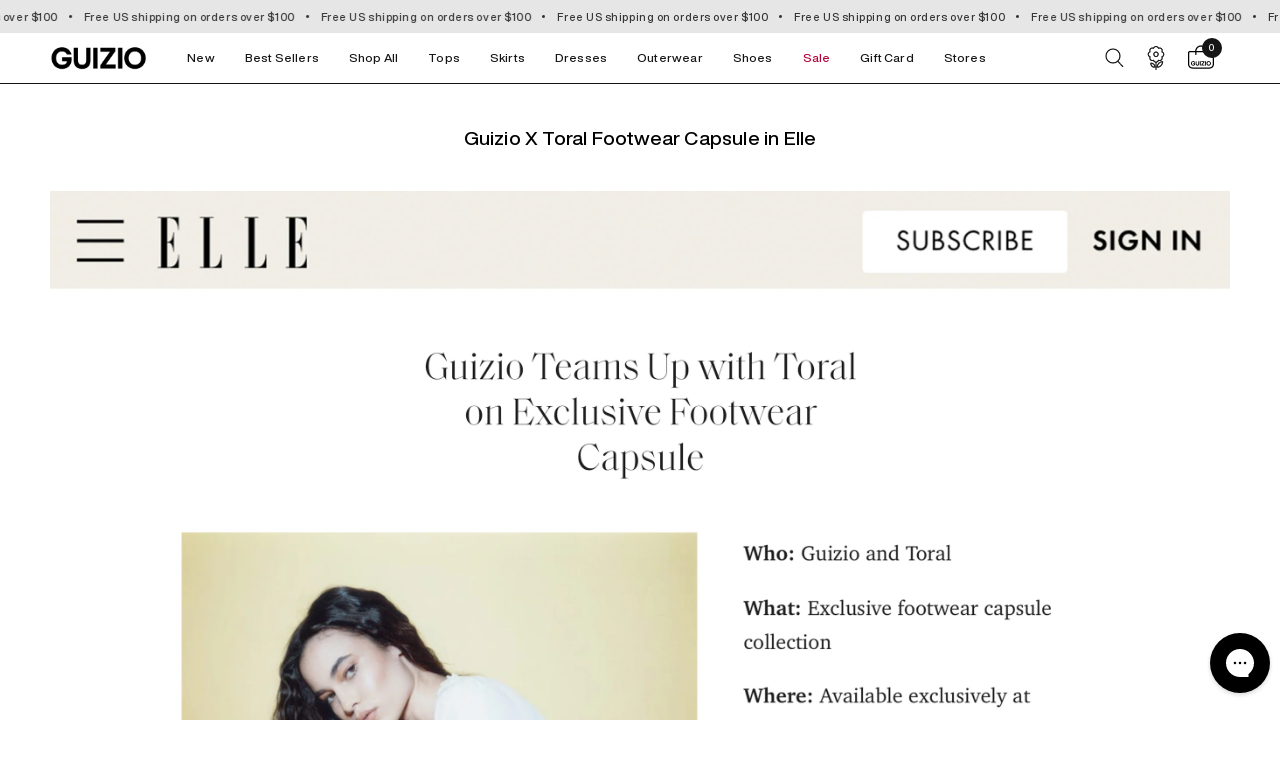

--- FILE ---
content_type: text/html; charset=utf-8
request_url: https://danielleguiziony.com/blogs/press/guizio-x-toral-collaboration-in-elle
body_size: 35323
content:
<!doctype html><html class="no-js" lang="en" dir="ltr"> 
<head>
	<meta charset="utf-8">
	<meta http-equiv="X-UA-Compatible" content="IE=edge,chrome=1">
	<meta name="viewport" content="width=device-width, initial-scale=1, maximum-scale=5, viewport-fit=cover, user-scalable=no">
	<meta name="theme-color" content="#ffffff">
	<link rel="canonical" href="https://danielleguiziony.com/blogs/press/guizio-x-toral-collaboration-in-elle">
	<link rel="preconnect" href="https://cdn.shopify.com" crossorigin>
	<link rel="preload" as="style" href="//danielleguiziony.com/cdn/shop/t/97/assets/app.css?v=161486062014017117841766031676">



<link href="//danielleguiziony.com/cdn/shop/t/97/assets/animations.min.js?v=125778792411641688251766031676" as="script" rel="preload">

<link href="//danielleguiziony.com/cdn/shop/t/97/assets/header.js?v=53973329853117484881766031676" as="script" rel="preload">
<link href="//danielleguiziony.com/cdn/shop/t/97/assets/vendor.min.js?v=24387807840910288901766031676" as="script" rel="preload">
<link href="//danielleguiziony.com/cdn/shop/t/97/assets/app.js?v=155877490982215725241766031676" as="script" rel="preload">
<link href="//danielleguiziony.com/cdn/shop/t/97/assets/slideshow.js?v=3694593534833641341766031676" as="script" rel="preload">

<script>
window.lazySizesConfig = window.lazySizesConfig || {};
window.lazySizesConfig.expand = 250;
window.lazySizesConfig.loadMode = 1;
window.lazySizesConfig.loadHidden = false;
</script>

	<script>
  window.dataLayer = window.dataLayer || [];
  addEvent(window, 'message', function(message) {
    try {
      let data = JSON.parse(message.data);
        
      if (data.event == 'pixel_api_atc') {
        window.dataLayer.push({ecommerce: null});
        window.dataLayer.push({event: "rr_add_to_cart", ecommerce: data.ecommerce});
      }
  
      else if (data.event == 'pixel_api_view_item') {
        window.dataLayer.push({ ecommerce: null });
        if (data.event !== 'ready') {
          window.dataLayer.push({'event': 'rr_view_item', 'ecommerce': data.ecommerce});
        }
      }        
    } catch(e){}
  });
    function addEvent(el, evt, fn) {
      if (el.addEventListener) {
        el.addEventListener(evt, fn);
      } else if (el.attachEvent) {
        el.attachEvent('on' + evt, function(evt) {
          fn.call(el, evt);
        });
      } else if (typeof el['on' + evt] === 'undefined' || el['on' + evt] === null) {
        el['on' + evt] = function(evt) {
          fn.call(el, evt);
        };
      }
    }
!function(){"use strict";function l(e){for(var t=e,r=0,n=document.cookie.split(";");r<n.length;r++){var o=n[r].split("=");if(o[0].trim()===t)return o[1]}}function s(e){return localStorage.getItem(e)}function u(e){return window[e]}function A(e,t){e=document.querySelector(e);return t?null==e?void 0:e.getAttribute(t):null==e?void 0:e.textContent}var e=window,t=document,r="script",n="dataLayer",o="https://ss.danielleguiziony.com",a="",i="dwt91uiwgccmd",c="d4xttj=DQleJDM6RCEwNzEgVUNPA1lfTVJBEwdIAAwNCgIbBRADGAoZDhgHDEoODA4%3D",g="cookie",v="_shopify_y",E="",d=!1;try{var d=!!g&&(m=navigator.userAgent,!!(m=new RegExp("Version/([0-9._]+)(.*Mobile)?.*Safari.*").exec(m)))&&16.4<=parseFloat(m[1]),f="stapeUserId"===g,I=d&&!f?function(e,t,r){void 0===t&&(t="");var n={cookie:l,localStorage:s,jsVariable:u,cssSelector:A},t=Array.isArray(t)?t:[t];if(e&&n[e])for(var o=n[e],a=0,i=t;a<i.length;a++){var c=i[a],c=r?o(c,r):o(c);if(c)return c}else console.warn("invalid uid source",e)}(g,v,E):void 0;d=d&&(!!I||f)}catch(e){console.error(e)}var m=e,g=(m[n]=m[n]||[],m[n].push({"gtm.start":(new Date).getTime(),event:"gtm.js"}),t.getElementsByTagName(r)[0]),v=I?"&bi="+encodeURIComponent(I):"",E=t.createElement(r),f=(d&&(i=8<i.length?i.replace(/([a-z]{8}$)/,"kp$1"):"kp"+i),!d&&a?a:o);E.async=!0,E.src=f+"/"+i+".js?"+c+v,null!=(e=g.parentNode)&&e.insertBefore(E,g)}();
</script>

	<link rel="icon" type="image/png" href="//danielleguiziony.com/cdn/shop/files/guizionew-favicon-32x32.jpg?crop=center&height=32&v=1721156514&width=32">

	<title>
	Guizio X Toral Footwear Capsule in Elle
	</title>
 <!-- Google Tag Manager -->
    <script>
      (function(w,d,s,l,i){w[l]=w[l]||[];w[l].push({'gtm.start':
      new Date().getTime(),event:'gtm.js'});var f=d.getElementsByTagName(s)[0],
      j=d.createElement(s),dl=l!='dataLayer'?'&l='+l:'';j.async=true;j.src=
      'https://www.googletagmanager.com/gtm.js?id='+i+dl;f.parentNode.insertBefore(j,f);
      })(window,document,'script','dataLayer','GTM-KN53NPC');
    </script>
    <!-- End Google Tag Manager -->
    <script src="https://ajax.googleapis.com/ajax/libs/jquery/3.7.1/jquery.min.js"></script>
	


<meta property="og:site_name" content="Guizio">
<meta property="og:url" content="https://danielleguiziony.com/blogs/press/guizio-x-toral-collaboration-in-elle">
<meta property="og:title" content="Guizio X Toral Footwear Capsule in Elle">
<meta property="og:type" content="article">
<meta property="og:description" content="Shop women&#39;s clothing - corset tops, mini skirts, dresses, matching sets, pants, tops, knits, sweaters and footwear by Danielle Guizio designed in NYC."><meta property="og:image" content="http://danielleguiziony.com/cdn/shop/articles/ELLE.jpg?v=1692398883">
  <meta property="og:image:secure_url" content="https://danielleguiziony.com/cdn/shop/articles/ELLE.jpg?v=1692398883">
  <meta property="og:image:width" content="2700">
  <meta property="og:image:height" content="2700"><meta name="twitter:card" content="summary_large_image">
<meta name="twitter:title" content="Guizio X Toral Footwear Capsule in Elle">
<meta name="twitter:description" content="Shop women&#39;s clothing - corset tops, mini skirts, dresses, matching sets, pants, tops, knits, sweaters and footwear by Danielle Guizio designed in NYC.">


	<link href="//danielleguiziony.com/cdn/shop/t/97/assets/app.css?v=161486062014017117841766031676" rel="stylesheet" type="text/css" media="all" />
	<link href="//danielleguiziony.com/cdn/shop/t/97/assets/custom.css?v=177105980255242338911766075013" rel="stylesheet" type="text/css" media="all" />

	<style data-shopify>
	



@font-face {
      font-family: "HelveticaNowDisplayBold";
      src: url("https://cdn.shopify.com/s/files/1/0570/8801/6471/files/HelveticaNowDisplay-Bold.woff?v=1727201553") format("woff2");
    }
    @font-face {
      font-family: "HelveticaNowDisplayMedium";
      src: url("https://cdn.shopify.com/s/files/1/0570/8801/6471/files/HelveticaNowDisplay-Medium.woff2?v=1727201553") format("woff2");
    }
    @font-face {
      font-family: "HelveticaNowDisplayRegular";
      src: url("https://cdn.shopify.com/s/files/1/0570/8801/6471/files/HelveticaNowDisplay-Regular.woff?v=1727201553") format("woff2");
    }
    @font-face {
      font-family: "HelveticaNowDisplayLight";
      src: url("https://cdn.shopify.com/s/files/1/0570/8801/6471/files/HelveticaNowDisplay-Light.woff?v=1727201553") format("woff2");
    }

	h1,h2,h3,h4,h5,h6,
	.h1,.h2,.h3,.h4,.h5,.h6,
	.logolink.text-logo,
	.heading-font,
	.h1-xlarge,
	.h1-large,
	.customer-addresses .my-address .address-index {
		font-style: normal;
		font-weight: 400;
		font-family: "HelveticaNowDisplayMedium";
	}
	body,
	.body-font,
	.thb-product-detail .product-title {
		font-style: normal;
		font-weight: 400;
		font-family: "HelveticaNowDisplayRegular";
	}
    .slideshow a.button.white.underline span{
      font-family: "HelveticaNowDisplayLight";
    }
	:root {
		--mobile-swipe-width: calc(90vw - 30px);
		--font-body-scale: 1.0;
		--font-body-line-height-scale: 1.0;
		--font-body-letter-spacing: 0.01em;
		--font-body-medium-weight: 500;
    --font-body-bold-weight: 700;
		--font-announcement-scale: 1.0;
		--font-heading-scale: 1.0;
		--font-heading-line-height-scale: 1.0;
		--font-heading-letter-spacing: 0.01em;
		--font-navigation-scale: 1.0;
		--font-product-title-scale: 1.0;
		--font-product-title-line-height-scale: 1.0;
		--button-letter-spacing: 0.02em;

		--bg-body: #ffffff;
		--bg-body-rgb: 255,255,255;
		--bg-body-darken: #f7f7f7;
		--payment-terms-background-color: #ffffff;
		--color-body: #151515;
		--color-body-rgb: 21,21,21;
		--color-accent: #151515;
		--color-accent-rgb: 21,21,21;
		--color-border: #E2E2E2;
		--color-form-border: #dedede;
		--color-overlay-rgb: 0,0,0;

		--shopify-accelerated-checkout-button-block-size: 48px;
		--shopify-accelerated-checkout-inline-alignment: center;
		--shopify-accelerated-checkout-skeleton-animation-duration: 0.25s;

		--color-announcement-bar-text: #151515;
		--color-announcement-bar-bg: #e6e6e6;

		--color-header-bg: #ffffff;
		--color-header-bg-rgb: 255,255,255;
		--color-header-text: #151515;
		--color-header-text-rgb: 21,21,21;
		--color-header-links: #151515;
		--color-header-links-rgb: 21,21,21;
		--color-header-links-hover: #151515;
		--color-header-icons: #151515;
		--color-header-border: #E2E2E2;

		--solid-button-background: #151515;
		--solid-button-label: #ffffff;
		--outline-button-label: #151515;
		--button-border-radius: 0px;
		--shopify-accelerated-checkout-button-border-radius: 0px;

		--color-price: #151515;
		--color-price-discounted: #151515;
		--color-star: #FD9A52;
		--color-dots: #151515;

		--color-inventory-instock: #279A4B;
		--color-inventory-lowstock: #FB9E5B;

		--section-spacing-mobile: 30px;
		--section-spacing-desktop: 40px;

		--color-badge-text: #ffffff;
		--color-badge-sold-out: #939393;
		--color-badge-sale: #151515;
		
		--color-badge-preorder: #666666;
		--badge-corner-radius: 0px;

		--color-footer-text: #151515;
		--color-footer-text-rgb: 21,21,21;
		--color-footer-link: #151515;
		--color-footer-link-hover: #151515;
		--color-footer-border: #444444;
		--color-footer-border-rgb: 68,68,68;
		--color-footer-bg: #ffffff;
	}.badge[data-badge="best-seller"]{
				background: #000000;
			}
		
.badge[data-badge="back-in-stock"]{
				background: #000000;
			}
		


</style>


	<script>
		window.theme = window.theme || {};
		theme = {
			settings: {
				money_with_currency_format:"${{amount_no_decimals}}",
				cart_drawer:true,
				product_id: false,
			},
			routes: {
				root_url: '/',
				cart_url: '/cart',
				cart_add_url: '/cart/add',
				search_url: '/search',
				cart_change_url: '/cart/change',
				cart_update_url: '/cart/update',
				predictive_search_url: '/search/suggest',
			},
			variantStrings: {
        addToCart: `Add to bag`,
        comingSoon: `Coming Soon`,
        soldOut: `Sold out`,
        unavailable: `Unavailable`,
        preOrder: `Pre-order`,
      },
			strings: {
				requiresTerms: `You must agree with the terms and conditions of sales to check out`,
				shippingEstimatorNoResults: `Sorry, we do not ship to your address.`,
				shippingEstimatorOneResult: `There is one shipping rate for your address:`,
				shippingEstimatorMultipleResults: `There are several shipping rates for your address:`,
				shippingEstimatorError: `One or more error occurred while retrieving shipping rates:`
			}
		};
	</script>
  
	<script>window.performance && window.performance.mark && window.performance.mark('shopify.content_for_header.start');</script><meta name="google-site-verification" content="beGSTxK1ZmWH-56R5kPbhZd0XYHrRJgTlkkHwlMZIAQ">
<meta name="facebook-domain-verification" content="0u5gktql4xkkzkwxl26sw0s45kmrhj">
<meta id="shopify-digital-wallet" name="shopify-digital-wallet" content="/44935086234/digital_wallets/dialog">
<meta name="shopify-checkout-api-token" content="d54f0e8af91aded7ab5eef3c0ba3c760">
<meta id="in-context-paypal-metadata" data-shop-id="44935086234" data-venmo-supported="false" data-environment="production" data-locale="en_US" data-paypal-v4="true" data-currency="USD">
<link rel="alternate" type="application/atom+xml" title="Feed" href="/blogs/press.atom" />
<script async="async" src="/checkouts/internal/preloads.js?locale=en-US"></script>
<link rel="preconnect" href="https://shop.app" crossorigin="anonymous">
<script async="async" src="https://shop.app/checkouts/internal/preloads.js?locale=en-US&shop_id=44935086234" crossorigin="anonymous"></script>
<script id="apple-pay-shop-capabilities" type="application/json">{"shopId":44935086234,"countryCode":"US","currencyCode":"USD","merchantCapabilities":["supports3DS"],"merchantId":"gid:\/\/shopify\/Shop\/44935086234","merchantName":"Guizio","requiredBillingContactFields":["postalAddress","email","phone"],"requiredShippingContactFields":["postalAddress","email","phone"],"shippingType":"shipping","supportedNetworks":["visa","masterCard","amex","discover","elo","jcb"],"total":{"type":"pending","label":"Guizio","amount":"1.00"},"shopifyPaymentsEnabled":true,"supportsSubscriptions":true}</script>
<script id="shopify-features" type="application/json">{"accessToken":"d54f0e8af91aded7ab5eef3c0ba3c760","betas":["rich-media-storefront-analytics"],"domain":"danielleguiziony.com","predictiveSearch":true,"shopId":44935086234,"locale":"en"}</script>
<script>var Shopify = Shopify || {};
Shopify.shop = "danielle-guizio-ny.myshopify.com";
Shopify.locale = "en";
Shopify.currency = {"active":"USD","rate":"1.0"};
Shopify.country = "US";
Shopify.theme = {"name":"Guizio 3.0 | PDP RTF *A 18DEC25","id":157735059706,"schema_name":"Reformation","schema_version":"7.0.0","theme_store_id":null,"role":"main"};
Shopify.theme.handle = "null";
Shopify.theme.style = {"id":null,"handle":null};
Shopify.cdnHost = "danielleguiziony.com/cdn";
Shopify.routes = Shopify.routes || {};
Shopify.routes.root = "/";</script>
<script type="module">!function(o){(o.Shopify=o.Shopify||{}).modules=!0}(window);</script>
<script>!function(o){function n(){var o=[];function n(){o.push(Array.prototype.slice.apply(arguments))}return n.q=o,n}var t=o.Shopify=o.Shopify||{};t.loadFeatures=n(),t.autoloadFeatures=n()}(window);</script>
<script>
  window.ShopifyPay = window.ShopifyPay || {};
  window.ShopifyPay.apiHost = "shop.app\/pay";
  window.ShopifyPay.redirectState = null;
</script>
<script id="shop-js-analytics" type="application/json">{"pageType":"article"}</script>
<script defer="defer" async type="module" src="//danielleguiziony.com/cdn/shopifycloud/shop-js/modules/v2/client.init-shop-cart-sync_C5BV16lS.en.esm.js"></script>
<script defer="defer" async type="module" src="//danielleguiziony.com/cdn/shopifycloud/shop-js/modules/v2/chunk.common_CygWptCX.esm.js"></script>
<script type="module">
  await import("//danielleguiziony.com/cdn/shopifycloud/shop-js/modules/v2/client.init-shop-cart-sync_C5BV16lS.en.esm.js");
await import("//danielleguiziony.com/cdn/shopifycloud/shop-js/modules/v2/chunk.common_CygWptCX.esm.js");

  window.Shopify.SignInWithShop?.initShopCartSync?.({"fedCMEnabled":true,"windoidEnabled":true});

</script>
<script>
  window.Shopify = window.Shopify || {};
  if (!window.Shopify.featureAssets) window.Shopify.featureAssets = {};
  window.Shopify.featureAssets['shop-js'] = {"shop-cart-sync":["modules/v2/client.shop-cart-sync_ZFArdW7E.en.esm.js","modules/v2/chunk.common_CygWptCX.esm.js"],"init-fed-cm":["modules/v2/client.init-fed-cm_CmiC4vf6.en.esm.js","modules/v2/chunk.common_CygWptCX.esm.js"],"shop-cash-offers":["modules/v2/client.shop-cash-offers_DOA2yAJr.en.esm.js","modules/v2/chunk.common_CygWptCX.esm.js","modules/v2/chunk.modal_D71HUcav.esm.js"],"shop-button":["modules/v2/client.shop-button_tlx5R9nI.en.esm.js","modules/v2/chunk.common_CygWptCX.esm.js"],"shop-toast-manager":["modules/v2/client.shop-toast-manager_ClPi3nE9.en.esm.js","modules/v2/chunk.common_CygWptCX.esm.js"],"init-shop-cart-sync":["modules/v2/client.init-shop-cart-sync_C5BV16lS.en.esm.js","modules/v2/chunk.common_CygWptCX.esm.js"],"avatar":["modules/v2/client.avatar_BTnouDA3.en.esm.js"],"init-windoid":["modules/v2/client.init-windoid_sURxWdc1.en.esm.js","modules/v2/chunk.common_CygWptCX.esm.js"],"init-shop-email-lookup-coordinator":["modules/v2/client.init-shop-email-lookup-coordinator_B8hsDcYM.en.esm.js","modules/v2/chunk.common_CygWptCX.esm.js"],"pay-button":["modules/v2/client.pay-button_FdsNuTd3.en.esm.js","modules/v2/chunk.common_CygWptCX.esm.js"],"shop-login-button":["modules/v2/client.shop-login-button_C5VAVYt1.en.esm.js","modules/v2/chunk.common_CygWptCX.esm.js","modules/v2/chunk.modal_D71HUcav.esm.js"],"init-customer-accounts-sign-up":["modules/v2/client.init-customer-accounts-sign-up_CPSyQ0Tj.en.esm.js","modules/v2/client.shop-login-button_C5VAVYt1.en.esm.js","modules/v2/chunk.common_CygWptCX.esm.js","modules/v2/chunk.modal_D71HUcav.esm.js"],"init-shop-for-new-customer-accounts":["modules/v2/client.init-shop-for-new-customer-accounts_ChsxoAhi.en.esm.js","modules/v2/client.shop-login-button_C5VAVYt1.en.esm.js","modules/v2/chunk.common_CygWptCX.esm.js","modules/v2/chunk.modal_D71HUcav.esm.js"],"init-customer-accounts":["modules/v2/client.init-customer-accounts_DxDtT_ad.en.esm.js","modules/v2/client.shop-login-button_C5VAVYt1.en.esm.js","modules/v2/chunk.common_CygWptCX.esm.js","modules/v2/chunk.modal_D71HUcav.esm.js"],"shop-follow-button":["modules/v2/client.shop-follow-button_Cva4Ekp9.en.esm.js","modules/v2/chunk.common_CygWptCX.esm.js","modules/v2/chunk.modal_D71HUcav.esm.js"],"checkout-modal":["modules/v2/client.checkout-modal_BPM8l0SH.en.esm.js","modules/v2/chunk.common_CygWptCX.esm.js","modules/v2/chunk.modal_D71HUcav.esm.js"],"lead-capture":["modules/v2/client.lead-capture_Bi8yE_yS.en.esm.js","modules/v2/chunk.common_CygWptCX.esm.js","modules/v2/chunk.modal_D71HUcav.esm.js"],"shop-login":["modules/v2/client.shop-login_D6lNrXab.en.esm.js","modules/v2/chunk.common_CygWptCX.esm.js","modules/v2/chunk.modal_D71HUcav.esm.js"],"payment-terms":["modules/v2/client.payment-terms_CZxnsJam.en.esm.js","modules/v2/chunk.common_CygWptCX.esm.js","modules/v2/chunk.modal_D71HUcav.esm.js"]};
</script>
<script>(function() {
  var isLoaded = false;
  function asyncLoad() {
    if (isLoaded) return;
    isLoaded = true;
    var urls = ["https:\/\/chimpstatic.com\/mcjs-connected\/js\/users\/b1697c12caa665b635e157561\/6fed51619c287e575effa23fe.js?shop=danielle-guizio-ny.myshopify.com","https:\/\/cdn.attn.tv\/danielleguizio\/dtag.js?shop=danielle-guizio-ny.myshopify.com","https:\/\/a.glosku.com\/shopify-client\/glosku-bundle.js?shop=danielle-guizio-ny.myshopify.com","https:\/\/ecom-app.rakutenadvertising.io\/rakuten_advertising.js?shop=danielle-guizio-ny.myshopify.com","https:\/\/tag.rmp.rakuten.com\/125467.ct.js?shop=danielle-guizio-ny.myshopify.com","https:\/\/ecom-app.rakutenadvertising.io\/rakuten_advertising.js?shop=danielle-guizio-ny.myshopify.com","https:\/\/ecom-app.rakutenadvertising.io\/rakuten_advertising.js?shop=danielle-guizio-ny.myshopify.com","https:\/\/ecom-app.rakutenadvertising.io\/rakuten_advertising.js?shop=danielle-guizio-ny.myshopify.com","https:\/\/ecom-app.rakutenadvertising.io\/rakuten_advertising.js?shop=danielle-guizio-ny.myshopify.com","https:\/\/ecom-app.rakutenadvertising.io\/rakuten_advertising.js?shop=danielle-guizio-ny.myshopify.com","https:\/\/config.gorgias.chat\/bundle-loader\/01GYCCBDAGHHKZAQM738QBJ85M?source=shopify1click\u0026shop=danielle-guizio-ny.myshopify.com","https:\/\/crossborder-integration.global-e.com\/resources\/js\/app?shop=danielle-guizio-ny.myshopify.com","https:\/\/cdn.adtrace.ai\/tiktok-track.js?shop=danielle-guizio-ny.myshopify.com","\/\/cdn.shopify.com\/proxy\/e07680c1d7afc6dda2bf9b4370939bcd58166e623f7b291cb2547a465385a6ac\/web.global-e.com\/merchant\/storefrontattributes?merchantid=30000216\u0026shop=danielle-guizio-ny.myshopify.com\u0026sp-cache-control=cHVibGljLCBtYXgtYWdlPTkwMA","https:\/\/cdn.9gtb.com\/loader.js?g_cvt_id=132a8ebd-03ee-4ddd-a895-2f03dff6a34b\u0026shop=danielle-guizio-ny.myshopify.com","https:\/\/s3.eu-west-1.amazonaws.com\/production-klarna-il-shopify-osm\/0b7fe7c4a98ef8166eeafee767bc667686567a25\/danielle-guizio-ny.myshopify.com-1766077394366.js?shop=danielle-guizio-ny.myshopify.com"];
    for (var i = 0; i < urls.length; i++) {
      var s = document.createElement('script');
      s.type = 'text/javascript';
      s.async = true;
      s.src = urls[i];
      var x = document.getElementsByTagName('script')[0];
      x.parentNode.insertBefore(s, x);
    }
  };
  if(window.attachEvent) {
    window.attachEvent('onload', asyncLoad);
  } else {
    window.addEventListener('load', asyncLoad, false);
  }
})();</script>
<script id="__st">var __st={"a":44935086234,"offset":-18000,"reqid":"2252998c-d73d-4946-9a3c-ecf50dea73ef-1768851754","pageurl":"danielleguiziony.com\/blogs\/press\/guizio-x-toral-collaboration-in-elle","s":"articles-589121061114","u":"916803f27d22","p":"article","rtyp":"article","rid":589121061114};</script>
<script>window.ShopifyPaypalV4VisibilityTracking = true;</script>
<script id="captcha-bootstrap">!function(){'use strict';const t='contact',e='account',n='new_comment',o=[[t,t],['blogs',n],['comments',n],[t,'customer']],c=[[e,'customer_login'],[e,'guest_login'],[e,'recover_customer_password'],[e,'create_customer']],r=t=>t.map((([t,e])=>`form[action*='/${t}']:not([data-nocaptcha='true']) input[name='form_type'][value='${e}']`)).join(','),a=t=>()=>t?[...document.querySelectorAll(t)].map((t=>t.form)):[];function s(){const t=[...o],e=r(t);return a(e)}const i='password',u='form_key',d=['recaptcha-v3-token','g-recaptcha-response','h-captcha-response',i],f=()=>{try{return window.sessionStorage}catch{return}},m='__shopify_v',_=t=>t.elements[u];function p(t,e,n=!1){try{const o=window.sessionStorage,c=JSON.parse(o.getItem(e)),{data:r}=function(t){const{data:e,action:n}=t;return t[m]||n?{data:e,action:n}:{data:t,action:n}}(c);for(const[e,n]of Object.entries(r))t.elements[e]&&(t.elements[e].value=n);n&&o.removeItem(e)}catch(o){console.error('form repopulation failed',{error:o})}}const l='form_type',E='cptcha';function T(t){t.dataset[E]=!0}const w=window,h=w.document,L='Shopify',v='ce_forms',y='captcha';let A=!1;((t,e)=>{const n=(g='f06e6c50-85a8-45c8-87d0-21a2b65856fe',I='https://cdn.shopify.com/shopifycloud/storefront-forms-hcaptcha/ce_storefront_forms_captcha_hcaptcha.v1.5.2.iife.js',D={infoText:'Protected by hCaptcha',privacyText:'Privacy',termsText:'Terms'},(t,e,n)=>{const o=w[L][v],c=o.bindForm;if(c)return c(t,g,e,D).then(n);var r;o.q.push([[t,g,e,D],n]),r=I,A||(h.body.append(Object.assign(h.createElement('script'),{id:'captcha-provider',async:!0,src:r})),A=!0)});var g,I,D;w[L]=w[L]||{},w[L][v]=w[L][v]||{},w[L][v].q=[],w[L][y]=w[L][y]||{},w[L][y].protect=function(t,e){n(t,void 0,e),T(t)},Object.freeze(w[L][y]),function(t,e,n,w,h,L){const[v,y,A,g]=function(t,e,n){const i=e?o:[],u=t?c:[],d=[...i,...u],f=r(d),m=r(i),_=r(d.filter((([t,e])=>n.includes(e))));return[a(f),a(m),a(_),s()]}(w,h,L),I=t=>{const e=t.target;return e instanceof HTMLFormElement?e:e&&e.form},D=t=>v().includes(t);t.addEventListener('submit',(t=>{const e=I(t);if(!e)return;const n=D(e)&&!e.dataset.hcaptchaBound&&!e.dataset.recaptchaBound,o=_(e),c=g().includes(e)&&(!o||!o.value);(n||c)&&t.preventDefault(),c&&!n&&(function(t){try{if(!f())return;!function(t){const e=f();if(!e)return;const n=_(t);if(!n)return;const o=n.value;o&&e.removeItem(o)}(t);const e=Array.from(Array(32),(()=>Math.random().toString(36)[2])).join('');!function(t,e){_(t)||t.append(Object.assign(document.createElement('input'),{type:'hidden',name:u})),t.elements[u].value=e}(t,e),function(t,e){const n=f();if(!n)return;const o=[...t.querySelectorAll(`input[type='${i}']`)].map((({name:t})=>t)),c=[...d,...o],r={};for(const[a,s]of new FormData(t).entries())c.includes(a)||(r[a]=s);n.setItem(e,JSON.stringify({[m]:1,action:t.action,data:r}))}(t,e)}catch(e){console.error('failed to persist form',e)}}(e),e.submit())}));const S=(t,e)=>{t&&!t.dataset[E]&&(n(t,e.some((e=>e===t))),T(t))};for(const o of['focusin','change'])t.addEventListener(o,(t=>{const e=I(t);D(e)&&S(e,y())}));const B=e.get('form_key'),M=e.get(l),P=B&&M;t.addEventListener('DOMContentLoaded',(()=>{const t=y();if(P)for(const e of t)e.elements[l].value===M&&p(e,B);[...new Set([...A(),...v().filter((t=>'true'===t.dataset.shopifyCaptcha))])].forEach((e=>S(e,t)))}))}(h,new URLSearchParams(w.location.search),n,t,e,['guest_login'])})(!0,!0)}();</script>
<script integrity="sha256-4kQ18oKyAcykRKYeNunJcIwy7WH5gtpwJnB7kiuLZ1E=" data-source-attribution="shopify.loadfeatures" defer="defer" src="//danielleguiziony.com/cdn/shopifycloud/storefront/assets/storefront/load_feature-a0a9edcb.js" crossorigin="anonymous"></script>
<script crossorigin="anonymous" defer="defer" src="//danielleguiziony.com/cdn/shopifycloud/storefront/assets/shopify_pay/storefront-65b4c6d7.js?v=20250812"></script>
<script data-source-attribution="shopify.dynamic_checkout.dynamic.init">var Shopify=Shopify||{};Shopify.PaymentButton=Shopify.PaymentButton||{isStorefrontPortableWallets:!0,init:function(){window.Shopify.PaymentButton.init=function(){};var t=document.createElement("script");t.src="https://danielleguiziony.com/cdn/shopifycloud/portable-wallets/latest/portable-wallets.en.js",t.type="module",document.head.appendChild(t)}};
</script>
<script data-source-attribution="shopify.dynamic_checkout.buyer_consent">
  function portableWalletsHideBuyerConsent(e){var t=document.getElementById("shopify-buyer-consent"),n=document.getElementById("shopify-subscription-policy-button");t&&n&&(t.classList.add("hidden"),t.setAttribute("aria-hidden","true"),n.removeEventListener("click",e))}function portableWalletsShowBuyerConsent(e){var t=document.getElementById("shopify-buyer-consent"),n=document.getElementById("shopify-subscription-policy-button");t&&n&&(t.classList.remove("hidden"),t.removeAttribute("aria-hidden"),n.addEventListener("click",e))}window.Shopify?.PaymentButton&&(window.Shopify.PaymentButton.hideBuyerConsent=portableWalletsHideBuyerConsent,window.Shopify.PaymentButton.showBuyerConsent=portableWalletsShowBuyerConsent);
</script>
<script data-source-attribution="shopify.dynamic_checkout.cart.bootstrap">document.addEventListener("DOMContentLoaded",(function(){function t(){return document.querySelector("shopify-accelerated-checkout-cart, shopify-accelerated-checkout")}if(t())Shopify.PaymentButton.init();else{new MutationObserver((function(e,n){t()&&(Shopify.PaymentButton.init(),n.disconnect())})).observe(document.body,{childList:!0,subtree:!0})}}));
</script>
<link id="shopify-accelerated-checkout-styles" rel="stylesheet" media="screen" href="https://danielleguiziony.com/cdn/shopifycloud/portable-wallets/latest/accelerated-checkout-backwards-compat.css" crossorigin="anonymous">
<style id="shopify-accelerated-checkout-cart">
        #shopify-buyer-consent {
  margin-top: 1em;
  display: inline-block;
  width: 100%;
}

#shopify-buyer-consent.hidden {
  display: none;
}

#shopify-subscription-policy-button {
  background: none;
  border: none;
  padding: 0;
  text-decoration: underline;
  font-size: inherit;
  cursor: pointer;
}

#shopify-subscription-policy-button::before {
  box-shadow: none;
}

      </style>

<script>window.performance && window.performance.mark && window.performance.mark('shopify.content_for_header.end');</script> <!-- Header hook for plugins -->

	<script>document.documentElement.className = document.documentElement.className.replace('no-js', 'js');</script>
	
 <meta name="google-site-verification" content="d8d38a279694d738" />

 <!-- ADESIEM bPixel Tag --><script>!function(t,e,r,a,n,s){t.ClAnalyticsObject=a,t[a]=t[a]||[],t[a].endpoint="https://xqvsjtz.danielleguiziony.com/cl8099yrct8jmy/js",t[a].methods=["trackSubmit","trackClick","pageview","identify","track","trackConsent"],t[a].factory=function(e){return function(){var r=Array.prototype.slice.call(arguments);return r.unshift(e),t[a].push(r),t[a]}};for(var i=0;i<t[a].methods.length;i++){var o=t[a].methods[i];t[a][o]=t[a].factory(o)};n=e.createElement(r),s=e.getElementsByTagName(r)[0],n.async=1,n.crossOrigin="anonymous",n.onerror=function(){var d=e.createElement(r);d.async=1,d.crossOrigin="anonymous",d.type="text/javascript",t[a].endpoint="https://cdn.js.1p-data.com/cl8099yrct8jmy.js", d.src=t[a].endpoint,s.parentNode.insertBefore(d,s)},n.src=t[a].endpoint,s.parentNode.insertBefore(n,s)}(window,document,"script","_cl"),_cl.SNIPPET_VERSION="2.0.0"</script><!-- End of ADESIEM bPixel Tag -->
<!-- BEGIN app block: shopify://apps/consentmo-gdpr/blocks/gdpr_cookie_consent/4fbe573f-a377-4fea-9801-3ee0858cae41 -->


<!-- END app block --><!-- BEGIN app block: shopify://apps/tapcart-mobile-app/blocks/ck_loader/604cad6b-3841-4da3-b864-b96622b4adb8 --><script id="tc-ck-loader">
  (function () {
    if (!window?.Shopify?.shop?.length) return;
    
    const shopStore = window.Shopify.shop;
    const environment = 'production'; // local, staging, production;

    const srcUrls = {
      local: 'http://localhost:3005/dist/tc-plugins.es.js', // local dev server URL defined in vite.config.js
      staging: 'https://unpkg.com/tapcart-capture-kit@staging/dist/tc-plugins.es.js',
      production: 'https://unpkg.com/tapcart-capture-kit@production/dist/tc-plugins.es.js',
    };
    const srcUrl = srcUrls[environment] || srcUrls.production;

    window['tapcartParams'] = { shopStore, environment };

    // Create a new script element with type module
    const moduleScript = document.createElement('script');
    moduleScript.type = 'module';
    moduleScript.src = srcUrl;
    document.head.appendChild(moduleScript);

    moduleScript.onerror = function () {
      console.error('Capture kit failed to load.');
    };
  })();
</script>

<!-- END app block --><!-- BEGIN app block: shopify://apps/attentive/blocks/attn-tag/8df62c72-8fe4-407e-a5b3-72132be30a0d --><script type="text/javascript" src="https://cdn.attn.tv/danielleguizio/dtag.js?source=app-embed" defer="defer"></script>


<!-- END app block --><!-- BEGIN app block: shopify://apps/stape-conversion-tracking/blocks/gtm/7e13c847-7971-409d-8fe0-29ec14d5f048 --><script>
  window.lsData = {};
  window.dataLayer = window.dataLayer || [];
  window.addEventListener("message", (event) => {
    if (event.data?.event) {
      window.dataLayer.push(event.data);
    }
  });
  window.dataShopStape = {
    shop: "danielleguiziony.com",
    shopId: "44935086234",
  }
</script>

<!-- END app block --><!-- BEGIN app block: shopify://apps/klaviyo-email-marketing-sms/blocks/klaviyo-onsite-embed/2632fe16-c075-4321-a88b-50b567f42507 -->












  <script async src="https://static.klaviyo.com/onsite/js/ShH5es/klaviyo.js?company_id=ShH5es"></script>
  <script>!function(){if(!window.klaviyo){window._klOnsite=window._klOnsite||[];try{window.klaviyo=new Proxy({},{get:function(n,i){return"push"===i?function(){var n;(n=window._klOnsite).push.apply(n,arguments)}:function(){for(var n=arguments.length,o=new Array(n),w=0;w<n;w++)o[w]=arguments[w];var t="function"==typeof o[o.length-1]?o.pop():void 0,e=new Promise((function(n){window._klOnsite.push([i].concat(o,[function(i){t&&t(i),n(i)}]))}));return e}}})}catch(n){window.klaviyo=window.klaviyo||[],window.klaviyo.push=function(){var n;(n=window._klOnsite).push.apply(n,arguments)}}}}();</script>

  




  <script>
    window.klaviyoReviewsProductDesignMode = false
  </script>







<!-- END app block --><!-- BEGIN app block: shopify://apps/gsc-countdown-timer/blocks/countdown-bar/58dc5b1b-43d2-4209-b1f3-52aff31643ed --><style>
  .gta-block__error {
    display: flex;
    flex-flow: column nowrap;
    gap: 12px;
    padding: 32px;
    border-radius: 12px;
    margin: 12px 0;
    background-color: #fff1e3;
    color: #412d00;
  }

  .gta-block__error-title {
    font-size: 18px;
    font-weight: 600;
    line-height: 28px;
  }

  .gta-block__error-body {
    font-size: 14px;
    line-height: 24px;
  }
</style>

<script>
  (function () {
    try {
      window.GSC_COUNTDOWN_META = {
        product_collections: null,
        product_tags: null,
      };

      const widgets = [{"key":"GSC-EMBED-RmdouRirwtEn","type":"embed","timer":{"date":"2025-11-11T00:00:00.000Z","mode":"evergreen","daily":{"tz":"Etc\/GMT-0","endHours":0,"endMinutes":0,"repeatDays":[0,1,2,3,4,5,6],"startHours":0,"startMinutes":0},"hours":1,"onEnd":"restart","minutes":0,"seconds":0,"scheduling":{"end":null,"start":null}},"content":{"align":"center","items":[{"id":"text-aChSlyaTVtVA","icon":{"type":"timer-solid","color":"#de3813","enabled":false},"type":"text","align":"center","color":"#000000","value":"🔥  Your offer ends in  {{Timer}} Use coupon  {{Coupon}} ","enabled":true,"padding":{"mobile":{},"desktop":{}},"fontFamily":"font1","fontWeight":"400","textTransform":"unset","mobileFontSize":"16px","desktopFontSize":"16px","mobileLineHeight":"1.3","desktopLineHeight":"1.3","mobileLetterSpacing":"0","desktopLetterSpacing":"0"},{"id":"timer-BEycoRtshyEx","type":"timer","view":"text","border":{"size":"1px","color":"#de3813","enabled":false},"digits":{"gap":"0px","color":"#de3813","fontSize":"58px","fontFamily":"font2","fontWeight":"600"},"labels":{"days":"D","color":"#5d6ac0","hours":"H","enabled":false,"minutes":"M","seconds":"S","fontSize":"20px","fontFamily":"font3","fontWeight":"500","milliseconds":"ms","textTransform":"unset"},"layout":"separate","margin":{"mobile":{"top":"4px"},"desktop":{"top":"4px","left":"4px","right":"4px","bottom":"4px"}},"radius":{"value":"12px","enabled":true},"shadow":{"type":"","color":"black","enabled":true},"enabled":true,"padding":{"mobile":{"bottom":"0px"},"desktop":{"top":"0px","left":"0px","right":"4px","bottom":"0px"}},"fontSize":{"mobile":"16px","desktop":"18px"},"separator":{"type":"colon","color":"#de3813","enabled":true},"background":{"blur":"0px","color":"#ffe5e0","enabled":true},"unitFormat":"m:s","mobileWidth":"68px","desktopWidth":"76px"},{"id":"coupon-JUKjfGtcVPMn","code":"PASTE YOUR CODE","icon":{"type":"tag","color":"#8e24aa","enabled":true},"type":"coupon","label":"SDQ863428","action":"copy","border":{"size":"1px","color":"#de3813","enabled":false},"margin":{"mobile":{"top":"0px","left":"0px","right":"0px","bottom":"0px"},"desktop":{"top":"0px","left":"4px","right":"0px","bottom":"0px"}},"radius":{"value":"4px","enabled":true},"enabled":true,"padding":{"mobile":{"top":"2px","left":"6px","right":"6px","bottom":"2px"},"desktop":{"top":"0px","left":"0px","right":"0px","bottom":"0px"}},"textColor":"#de3813","background":{"blur":"0px","color":"#ffe5e0","enabled":false},"fontFamily":"font1","fontWeight":"700","textTransform":"uppercase","mobileFontSize":"14px","desktopFontSize":"16px"}],"border":{"size":"1px","color":"#de3813","enabled":false},"layout":"column","margin":{"mobile":{"top":"0px","left":"0px","right":"0px","bottom":"0px"},"desktop":{"top":"0px","left":"0px","right":"0px","bottom":"0px"}},"radius":{"value":"0px","enabled":true},"padding":{"mobile":{"top":"12px","left":"8px","right":"8px","bottom":"12px"},"desktop":{"top":"8px","left":"8px","right":"8px","bottom":"8px"}},"mobileGap":"6px","background":{"src":null,"blur":"0px","source":"color","bgColor":"#ffffff","enabled":true,"overlayColor":"rgba(0,0,0,0)"},"desktopGap":"6px","mobileWidth":"100%","desktopWidth":"400px","backgroundClick":{"url":"","target":"_self","enabled":false}},"enabled":false,"general":{"font1":"inherit","font2":"inherit","font3":"inherit","preset":"embed1","breakpoint":"768px"},"section":null,"userCss":"","targeting":null},{"key":"GSC-SMALL-nXVmPFrrzoDa","type":"block","timer":{"date":"2025-11-11T00:00:00.000Z","mode":"evergreen","daily":{"tz":"America\/New_York","endHours":23,"endMinutes":59,"repeatDays":[1,2,3,4,5,6,0],"startHours":0,"startMinutes":0},"hours":0,"onEnd":"restart","minutes":20,"seconds":0,"scheduling":{"end":null,"start":null}},"content":{"align":"center","items":[{"id":"text-aMVhmKPvatYv","type":"text","align":"left","color":"#000000","value":"Item reserved for","enabled":true,"padding":{"mobile":{},"desktop":{}},"fontFamily":"font1","fontWeight":"700","textTransform":"uppercase","mobileFontSize":"21px","desktopFontSize":"22px","mobileLineHeight":"1.2","desktopLineHeight":"1.2","mobileLetterSpacing":"0px","desktopLetterSpacing":"0"},{"id":"text-vgZBavXNyZjY","type":"text","align":"left","color":"#000000","value":"Grab your discount while you can","enabled":false,"padding":{"mobile":{"bottom":"8px"},"desktop":{"bottom":"10px"}},"fontFamily":"font1","fontWeight":"400","textTransform":"unset","mobileFontSize":"16px","desktopFontSize":"16px","mobileLineHeight":"1.3","desktopLineHeight":"1.3","mobileLetterSpacing":"0","desktopLetterSpacing":"0"},{"id":"timer-XUiaZPfkUNjG","type":"timer","view":"custom","border":{"size":"2px","color":"#FFFFFF","enabled":false},"digits":{"gap":"0px","color":"#000000","fontSize":"28px","fontFamily":"font2","fontWeight":"600"},"labels":{"days":"days","color":"#000000","hours":"hours","enabled":true,"minutes":"mins","seconds":"secs","fontSize":"14px","fontFamily":"font3","fontWeight":"500","milliseconds":"ms","textTransform":"unset"},"layout":"separate","margin":{"mobile":{},"desktop":{}},"radius":{"value":"16px","enabled":false},"shadow":{"type":"","color":"black","enabled":true},"enabled":true,"padding":{"mobile":{},"desktop":{"top":"0px","bottom":"0px"}},"fontSize":{"mobile":"14px","desktop":"18px"},"separator":{"type":"colon","color":"#000000","enabled":true},"background":{"blur":"2px","color":"#eeeeee","enabled":false},"unitFormat":"h:m:s","mobileWidth":"80%","desktopWidth":"80%"},{"id":"button-FMnwuOddWODn","href":"https:\/\/shopify.com","type":"button","label":"Button","width":"content","border":{"size":"2px","color":"#000000","enabled":false},"margin":{"mobile":{"top":"0px","left":"0px","right":"0px","bottom":"0px"},"desktop":{"top":"0px","left":"0px","right":"0px","bottom":"0px"}},"radius":{"value":"12px","enabled":true},"target":"_blank","enabled":false,"padding":{"mobile":{"top":"12px","left":"40px","right":"40px","bottom":"12px"},"desktop":{"top":"16px","left":"48px","right":"48px","bottom":"16px"}},"textColor":"#ffffff","background":{"blur":"0px","color":"#000000","enabled":true},"fontFamily":"font1","fontWeight":"500","textTransform":"unset","mobileFontSize":"16px","desktopFontSize":"17px","mobileLetterSpacing":"0","desktopLetterSpacing":"0"},{"id":"coupon-BIomxfmBIVsQ","code":"PASTE YOUR CODE","icon":{"type":"discount-star","enabled":true},"type":"coupon","label":"Save 35%","action":"copy","border":{"size":"1px","color":"#9e9e9e","enabled":true},"margin":{"mobile":{"top":"0px","left":"0px","right":"0px","bottom":"0px"},"desktop":{"top":"0px","left":"0px","right":"0px","bottom":"0px"}},"radius":{"value":"10px","enabled":true},"enabled":false,"padding":{"mobile":{"top":"6px","left":"12px","right":"12px","bottom":"6px"},"desktop":{"top":"12px","left":"16px","right":"16px","bottom":"12px"}},"textColor":"#000000","background":{"blur":"0px","color":"#f2f2f2","enabled":true},"fontFamily":"font1","fontWeight":"600","textTransform":"unset","mobileFontSize":"12px","desktopFontSize":"17px"}],"border":{"size":"1px","color":"#000000","enabled":false},"layout":"column","margin":{"mobile":{"top":"0px","left":"0px","right":"0px","bottom":"0px"},"desktop":{"top":"0px","left":"0px","right":"0px","bottom":"0px"}},"radius":{"value":"20px","enabled":false},"padding":{"mobile":{"top":"16px","left":"20px","right":"20px","bottom":"16px"},"desktop":{"top":"20px","left":"24px","right":"24px","bottom":"0px"}},"mobileGap":"0px","background":{"src":null,"blur":"0px","source":"color","bgColor":"#ffffff","enabled":true,"overlayColor":"rgba(0,0,0,0)"},"desktopGap":"0px","mobileWidth":"100%","desktopWidth":"400px","backgroundClick":{"url":"","target":"_self","enabled":false}},"enabled":false,"general":{"font1":"inherit","font2":"inherit","font3":"inherit","preset":"small1","breakpoint":"768px"},"section":null,"userCss":"","targeting":null},{"bar":{"sticky":false,"justify":"center","position":"top","closeButton":{"color":"#bdbdbd","enabled":true}},"key":"GSC-BAR-XLYrogdCHQZh","type":"bar","timer":{"date":"2025-11-11T00:00:00.000Z","mode":"evergreen","daily":{"tz":"America\/New_York","endHours":23,"endMinutes":59,"repeatDays":[0,1,2,3,4,5,6],"startHours":0,"startMinutes":0},"hours":0,"onEnd":"restart","minutes":30,"seconds":0,"scheduling":{"end":null,"start":null}},"content":{"align":"center","items":[{"id":"text-aLFnXdOlfFhI","type":"text","align":"left","color":"#000000","value":"Cyber Monday Sale Extended","enabled":true,"padding":{"mobile":{},"desktop":{}},"fontFamily":"font1","fontWeight":"700","textTransform":"uppercase","mobileFontSize":"16px","desktopFontSize":"22px","mobileLineHeight":"1.2","desktopLineHeight":"1.2","mobileLetterSpacing":"0","desktopLetterSpacing":"0"},{"id":"text-ijMEXVJogBZh","type":"text","align":"left","color":"#000000","value":"35% off Sitewide","enabled":true,"padding":{"mobile":{},"desktop":{}},"fontFamily":"font1","fontWeight":"400","textTransform":"uppercase","mobileFontSize":"12px","desktopFontSize":"16px","mobileLineHeight":"1.3","desktopLineHeight":"1.3","mobileLetterSpacing":"0","desktopLetterSpacing":"0"},{"id":"timer-KOdGMlIfcCqL","type":"timer","view":"custom","border":{"size":"2px","color":"#FFFFFF","enabled":false},"digits":{"gap":"0px","color":"#000000","fontSize":"50px","fontFamily":"font2","fontWeight":"600"},"labels":{"days":"days","color":"#000000","hours":"hours","enabled":true,"minutes":"mins","seconds":"secs","fontSize":"24px","fontFamily":"font3","fontWeight":"500","milliseconds":"ms","textTransform":"unset"},"layout":"separate","margin":{"mobile":{},"desktop":{}},"radius":{"value":"16px","enabled":false},"shadow":{"type":"","color":"black","enabled":true},"enabled":true,"padding":{"mobile":{},"desktop":{"top":"0px"}},"fontSize":{"mobile":"14px","desktop":"18px"},"separator":{"type":"colon","color":"#000000","enabled":true},"background":{"blur":"2px","color":"#eeeeee","enabled":false},"unitFormat":"h:m:s","mobileWidth":"160px","desktopWidth":"224px"},{"id":"button-OkSFUlvwmbGr","href":"https:\/\/shopify.com","type":"button","label":"Shop now","width":"content","border":{"size":"2px","color":"#000000","enabled":false},"margin":{"mobile":{"top":"0px","left":"0px","right":"0px","bottom":"0px"},"desktop":{"top":"0px","left":"0px","right":"0px","bottom":"0px"}},"radius":{"value":"8px","enabled":true},"target":"_self","enabled":false,"padding":{"mobile":{"top":"8px","left":"12px","right":"12px","bottom":"8px"},"desktop":{"top":"12px","left":"32px","right":"32px","bottom":"12px"}},"textColor":"#ffffff","background":{"blur":"0px","color":"#000000","enabled":true},"fontFamily":"font1","fontWeight":"500","textTransform":"unset","mobileFontSize":"12px","desktopFontSize":"14px","mobileLetterSpacing":"0","desktopLetterSpacing":"0"},{"id":"coupon-muQVFRYmGVqh","code":"PASTE YOUR CODE","icon":{"type":"discount-star","enabled":true},"type":"coupon","label":"Save 35%","action":"copy","border":{"size":"1px","color":"#9e9e9e","enabled":true},"margin":{"mobile":{"top":"0px","left":"0px","right":"0px","bottom":"0px"},"desktop":{"top":"0px","left":"0px","right":"0px","bottom":"0px"}},"radius":{"value":"6px","enabled":true},"enabled":false,"padding":{"mobile":{"top":"4px","left":"12px","right":"12px","bottom":"4px"},"desktop":{"top":"8px","left":"16px","right":"16px","bottom":"8px"}},"textColor":"#000000","background":{"blur":"0px","color":"#eeeeee","enabled":true},"fontFamily":"font1","fontWeight":"600","textTransform":"uppercase","mobileFontSize":"12px","desktopFontSize":"14px"}],"border":{"size":"1px","color":"#000000","enabled":false},"layout":"column","margin":{"mobile":{"top":"0px","left":"0px","right":"0px","bottom":"0px"},"desktop":{"top":"0px","left":"0px","right":"0px","bottom":"0px"}},"radius":{"value":"8px","enabled":false},"padding":{"mobile":{"top":"4px","left":"0px","right":"0px","bottom":"4px"},"desktop":{"top":"8px","left":"28px","right":"28px","bottom":"8px"}},"mobileGap":"6px","background":{"src":null,"blur":"0px","source":"color","bgColor":"#ffffff","enabled":true,"overlayColor":"rgba(0,0,0,0)"},"desktopGap":"24px","mobileWidth":"100%","desktopWidth":"400px","backgroundClick":{"url":"","target":"_self","enabled":false}},"enabled":false,"general":{"font1":"inherit","font2":"inherit","font3":"inherit","preset":"bar1","breakpoint":"768px"},"section":null,"userCss":"","targeting":{"geo":null,"pages":{"cart":false,"home":true,"other":false,"password":false,"products":{"mode":"all","tags":[],"enabled":false,"specificProducts":[],"productsInCollections":[]},"collections":{"mode":"all","items":[],"enabled":true}}}}];

      if (Array.isArray(window.GSC_COUNTDOWN_WIDGETS)) {
        window.GSC_COUNTDOWN_WIDGETS.push(...widgets);
      } else {
        window.GSC_COUNTDOWN_WIDGETS = widgets || [];
      }
    } catch (e) {
      console.log(e);
    }
  })();
</script>


<!-- END app block --><!-- BEGIN app block: shopify://apps/pixelpro-easy-pixel-install/blocks/turbo-tiktok/0f61e244-e2c9-43da-9523-9762c9f7e6bf -->









<script>
    window.__adTraceTikTokPaused = ``;
    window.__adTraceTikTokServerSideApiEnabled = ``;
    window.__adTraceShopifyDomain = `https://danielleguiziony.com`;
    window.__adTraceIsProductPage = `article`.includes("product");
    window.__adTraceShopCurrency = `USD`;
    window.__adTraceProductInfo = {
        "id": "",
        "name": ``,
        "price": "",
        "url": "",
        "description": null,
        "image": "<!-- Liquid error (shopify://apps/pixelpro-easy-pixel-install/blocks/turbo-tiktok/0f61e244-e2c9-43da-9523-9762c9f7e6bf line 31): invalid url input -->"
    };
    
</script>
<!-- END app block --><script src="https://cdn.shopify.com/extensions/019b8ed3-90b4-7b95-8e01-aa6b35f1be2e/stape-remix-29/assets/widget.js" type="text/javascript" defer="defer"></script>
<script src="https://cdn.shopify.com/extensions/019a0283-dad8-7bc7-bb66-b523cba67540/countdown-app-root-55/assets/gsc-countdown-widget.js" type="text/javascript" defer="defer"></script>
<script src="https://cdn.shopify.com/extensions/019bd530-527f-74d1-82b1-fdf7300fdcb0/consentmo-gdpr-576/assets/consentmo_cookie_consent.js" type="text/javascript" defer="defer"></script>
<script src="https://cdn.shopify.com/extensions/05506e16-894f-4f03-a8b8-e0c1b0d28c3d/tiktok-pixel-for-adtrace-160/assets/tiktok-pixel.js" type="text/javascript" defer="defer"></script>
<link href="https://monorail-edge.shopifysvc.com" rel="dns-prefetch">
<script>(function(){if ("sendBeacon" in navigator && "performance" in window) {try {var session_token_from_headers = performance.getEntriesByType('navigation')[0].serverTiming.find(x => x.name == '_s').description;} catch {var session_token_from_headers = undefined;}var session_cookie_matches = document.cookie.match(/_shopify_s=([^;]*)/);var session_token_from_cookie = session_cookie_matches && session_cookie_matches.length === 2 ? session_cookie_matches[1] : "";var session_token = session_token_from_headers || session_token_from_cookie || "";function handle_abandonment_event(e) {var entries = performance.getEntries().filter(function(entry) {return /monorail-edge.shopifysvc.com/.test(entry.name);});if (!window.abandonment_tracked && entries.length === 0) {window.abandonment_tracked = true;var currentMs = Date.now();var navigation_start = performance.timing.navigationStart;var payload = {shop_id: 44935086234,url: window.location.href,navigation_start,duration: currentMs - navigation_start,session_token,page_type: "article"};window.navigator.sendBeacon("https://monorail-edge.shopifysvc.com/v1/produce", JSON.stringify({schema_id: "online_store_buyer_site_abandonment/1.1",payload: payload,metadata: {event_created_at_ms: currentMs,event_sent_at_ms: currentMs}}));}}window.addEventListener('pagehide', handle_abandonment_event);}}());</script>
<script id="web-pixels-manager-setup">(function e(e,d,r,n,o){if(void 0===o&&(o={}),!Boolean(null===(a=null===(i=window.Shopify)||void 0===i?void 0:i.analytics)||void 0===a?void 0:a.replayQueue)){var i,a;window.Shopify=window.Shopify||{};var t=window.Shopify;t.analytics=t.analytics||{};var s=t.analytics;s.replayQueue=[],s.publish=function(e,d,r){return s.replayQueue.push([e,d,r]),!0};try{self.performance.mark("wpm:start")}catch(e){}var l=function(){var e={modern:/Edge?\/(1{2}[4-9]|1[2-9]\d|[2-9]\d{2}|\d{4,})\.\d+(\.\d+|)|Firefox\/(1{2}[4-9]|1[2-9]\d|[2-9]\d{2}|\d{4,})\.\d+(\.\d+|)|Chrom(ium|e)\/(9{2}|\d{3,})\.\d+(\.\d+|)|(Maci|X1{2}).+ Version\/(15\.\d+|(1[6-9]|[2-9]\d|\d{3,})\.\d+)([,.]\d+|)( \(\w+\)|)( Mobile\/\w+|) Safari\/|Chrome.+OPR\/(9{2}|\d{3,})\.\d+\.\d+|(CPU[ +]OS|iPhone[ +]OS|CPU[ +]iPhone|CPU IPhone OS|CPU iPad OS)[ +]+(15[._]\d+|(1[6-9]|[2-9]\d|\d{3,})[._]\d+)([._]\d+|)|Android:?[ /-](13[3-9]|1[4-9]\d|[2-9]\d{2}|\d{4,})(\.\d+|)(\.\d+|)|Android.+Firefox\/(13[5-9]|1[4-9]\d|[2-9]\d{2}|\d{4,})\.\d+(\.\d+|)|Android.+Chrom(ium|e)\/(13[3-9]|1[4-9]\d|[2-9]\d{2}|\d{4,})\.\d+(\.\d+|)|SamsungBrowser\/([2-9]\d|\d{3,})\.\d+/,legacy:/Edge?\/(1[6-9]|[2-9]\d|\d{3,})\.\d+(\.\d+|)|Firefox\/(5[4-9]|[6-9]\d|\d{3,})\.\d+(\.\d+|)|Chrom(ium|e)\/(5[1-9]|[6-9]\d|\d{3,})\.\d+(\.\d+|)([\d.]+$|.*Safari\/(?![\d.]+ Edge\/[\d.]+$))|(Maci|X1{2}).+ Version\/(10\.\d+|(1[1-9]|[2-9]\d|\d{3,})\.\d+)([,.]\d+|)( \(\w+\)|)( Mobile\/\w+|) Safari\/|Chrome.+OPR\/(3[89]|[4-9]\d|\d{3,})\.\d+\.\d+|(CPU[ +]OS|iPhone[ +]OS|CPU[ +]iPhone|CPU IPhone OS|CPU iPad OS)[ +]+(10[._]\d+|(1[1-9]|[2-9]\d|\d{3,})[._]\d+)([._]\d+|)|Android:?[ /-](13[3-9]|1[4-9]\d|[2-9]\d{2}|\d{4,})(\.\d+|)(\.\d+|)|Mobile Safari.+OPR\/([89]\d|\d{3,})\.\d+\.\d+|Android.+Firefox\/(13[5-9]|1[4-9]\d|[2-9]\d{2}|\d{4,})\.\d+(\.\d+|)|Android.+Chrom(ium|e)\/(13[3-9]|1[4-9]\d|[2-9]\d{2}|\d{4,})\.\d+(\.\d+|)|Android.+(UC? ?Browser|UCWEB|U3)[ /]?(15\.([5-9]|\d{2,})|(1[6-9]|[2-9]\d|\d{3,})\.\d+)\.\d+|SamsungBrowser\/(5\.\d+|([6-9]|\d{2,})\.\d+)|Android.+MQ{2}Browser\/(14(\.(9|\d{2,})|)|(1[5-9]|[2-9]\d|\d{3,})(\.\d+|))(\.\d+|)|K[Aa][Ii]OS\/(3\.\d+|([4-9]|\d{2,})\.\d+)(\.\d+|)/},d=e.modern,r=e.legacy,n=navigator.userAgent;return n.match(d)?"modern":n.match(r)?"legacy":"unknown"}(),u="modern"===l?"modern":"legacy",c=(null!=n?n:{modern:"",legacy:""})[u],f=function(e){return[e.baseUrl,"/wpm","/b",e.hashVersion,"modern"===e.buildTarget?"m":"l",".js"].join("")}({baseUrl:d,hashVersion:r,buildTarget:u}),m=function(e){var d=e.version,r=e.bundleTarget,n=e.surface,o=e.pageUrl,i=e.monorailEndpoint;return{emit:function(e){var a=e.status,t=e.errorMsg,s=(new Date).getTime(),l=JSON.stringify({metadata:{event_sent_at_ms:s},events:[{schema_id:"web_pixels_manager_load/3.1",payload:{version:d,bundle_target:r,page_url:o,status:a,surface:n,error_msg:t},metadata:{event_created_at_ms:s}}]});if(!i)return console&&console.warn&&console.warn("[Web Pixels Manager] No Monorail endpoint provided, skipping logging."),!1;try{return self.navigator.sendBeacon.bind(self.navigator)(i,l)}catch(e){}var u=new XMLHttpRequest;try{return u.open("POST",i,!0),u.setRequestHeader("Content-Type","text/plain"),u.send(l),!0}catch(e){return console&&console.warn&&console.warn("[Web Pixels Manager] Got an unhandled error while logging to Monorail."),!1}}}}({version:r,bundleTarget:l,surface:e.surface,pageUrl:self.location.href,monorailEndpoint:e.monorailEndpoint});try{o.browserTarget=l,function(e){var d=e.src,r=e.async,n=void 0===r||r,o=e.onload,i=e.onerror,a=e.sri,t=e.scriptDataAttributes,s=void 0===t?{}:t,l=document.createElement("script"),u=document.querySelector("head"),c=document.querySelector("body");if(l.async=n,l.src=d,a&&(l.integrity=a,l.crossOrigin="anonymous"),s)for(var f in s)if(Object.prototype.hasOwnProperty.call(s,f))try{l.dataset[f]=s[f]}catch(e){}if(o&&l.addEventListener("load",o),i&&l.addEventListener("error",i),u)u.appendChild(l);else{if(!c)throw new Error("Did not find a head or body element to append the script");c.appendChild(l)}}({src:f,async:!0,onload:function(){if(!function(){var e,d;return Boolean(null===(d=null===(e=window.Shopify)||void 0===e?void 0:e.analytics)||void 0===d?void 0:d.initialized)}()){var d=window.webPixelsManager.init(e)||void 0;if(d){var r=window.Shopify.analytics;r.replayQueue.forEach((function(e){var r=e[0],n=e[1],o=e[2];d.publishCustomEvent(r,n,o)})),r.replayQueue=[],r.publish=d.publishCustomEvent,r.visitor=d.visitor,r.initialized=!0}}},onerror:function(){return m.emit({status:"failed",errorMsg:"".concat(f," has failed to load")})},sri:function(e){var d=/^sha384-[A-Za-z0-9+/=]+$/;return"string"==typeof e&&d.test(e)}(c)?c:"",scriptDataAttributes:o}),m.emit({status:"loading"})}catch(e){m.emit({status:"failed",errorMsg:(null==e?void 0:e.message)||"Unknown error"})}}})({shopId: 44935086234,storefrontBaseUrl: "https://danielleguiziony.com",extensionsBaseUrl: "https://extensions.shopifycdn.com/cdn/shopifycloud/web-pixels-manager",monorailEndpoint: "https://monorail-edge.shopifysvc.com/unstable/produce_batch",surface: "storefront-renderer",enabledBetaFlags: ["2dca8a86"],webPixelsConfigList: [{"id":"1929838842","configuration":"{\"accountID\":\"44935086234\"}","eventPayloadVersion":"v1","runtimeContext":"STRICT","scriptVersion":"c0a2ceb098b536858278d481fbeefe60","type":"APP","apiClientId":10250649601,"privacyPurposes":[],"dataSharingAdjustments":{"protectedCustomerApprovalScopes":["read_customer_address","read_customer_email","read_customer_name","read_customer_personal_data","read_customer_phone"]}},{"id":"1491632378","configuration":"{\"accountID\":\"ShH5es\",\"webPixelConfig\":\"eyJlbmFibGVBZGRlZFRvQ2FydEV2ZW50cyI6IHRydWV9\"}","eventPayloadVersion":"v1","runtimeContext":"STRICT","scriptVersion":"524f6c1ee37bacdca7657a665bdca589","type":"APP","apiClientId":123074,"privacyPurposes":["ANALYTICS","MARKETING"],"dataSharingAdjustments":{"protectedCustomerApprovalScopes":["read_customer_address","read_customer_email","read_customer_name","read_customer_personal_data","read_customer_phone"]}},{"id":"595034362","configuration":"{\"integrationId\":\"c688a3df-777d-41f7-ba38-097602815f73\",\"brandId\":\"c0526554-e185-4f55-8429-ce0edbb64f95\"}","eventPayloadVersion":"v1","runtimeContext":"STRICT","scriptVersion":"5f3a76a8057f996fa293517754817128","type":"APP","apiClientId":2567979,"privacyPurposes":["ANALYTICS"],"dataSharingAdjustments":{"protectedCustomerApprovalScopes":["read_customer_address","read_customer_email","read_customer_name","read_customer_personal_data","read_customer_phone"]}},{"id":"519405818","configuration":"{\"pixelCode\":\"CMNEDO3C77U3P77I5NO0\"}","eventPayloadVersion":"v1","runtimeContext":"STRICT","scriptVersion":"22e92c2ad45662f435e4801458fb78cc","type":"APP","apiClientId":4383523,"privacyPurposes":["ANALYTICS","MARKETING","SALE_OF_DATA"],"dataSharingAdjustments":{"protectedCustomerApprovalScopes":["read_customer_address","read_customer_email","read_customer_name","read_customer_personal_data","read_customer_phone"]}},{"id":"493814010","configuration":"{\"config\":\"{\\\"pixel_id\\\":\\\"G-LL3GP00QXN\\\",\\\"target_country\\\":\\\"US\\\",\\\"gtag_events\\\":[{\\\"type\\\":\\\"begin_checkout\\\",\\\"action_label\\\":[\\\"G-LL3GP00QXN\\\",\\\"AW-658064754\\\/VaS0CJOOguYDEPKK5bkC\\\"]},{\\\"type\\\":\\\"search\\\",\\\"action_label\\\":[\\\"G-LL3GP00QXN\\\",\\\"AW-658064754\\\/HtnRCJaOguYDEPKK5bkC\\\"]},{\\\"type\\\":\\\"view_item\\\",\\\"action_label\\\":[\\\"G-LL3GP00QXN\\\",\\\"AW-658064754\\\/5d5cCI2OguYDEPKK5bkC\\\",\\\"MC-64DRJ93S17\\\"]},{\\\"type\\\":\\\"purchase\\\",\\\"action_label\\\":[\\\"G-LL3GP00QXN\\\",\\\"AW-658064754\\\/D5yACIqOguYDEPKK5bkC\\\",\\\"MC-64DRJ93S17\\\"]},{\\\"type\\\":\\\"page_view\\\",\\\"action_label\\\":[\\\"G-LL3GP00QXN\\\",\\\"AW-658064754\\\/7HZTCIeOguYDEPKK5bkC\\\",\\\"MC-64DRJ93S17\\\"]},{\\\"type\\\":\\\"add_payment_info\\\",\\\"action_label\\\":[\\\"G-LL3GP00QXN\\\",\\\"AW-658064754\\\/wn2qCJmOguYDEPKK5bkC\\\"]},{\\\"type\\\":\\\"add_to_cart\\\",\\\"action_label\\\":[\\\"G-LL3GP00QXN\\\",\\\"AW-658064754\\\/T9lzCJCOguYDEPKK5bkC\\\"]}],\\\"enable_monitoring_mode\\\":false}\"}","eventPayloadVersion":"v1","runtimeContext":"OPEN","scriptVersion":"b2a88bafab3e21179ed38636efcd8a93","type":"APP","apiClientId":1780363,"privacyPurposes":[],"dataSharingAdjustments":{"protectedCustomerApprovalScopes":["read_customer_address","read_customer_email","read_customer_name","read_customer_personal_data","read_customer_phone"]}},{"id":"282165498","configuration":"{\"loggingEnabled\":\"false\", \"ranMid\":\"50194\", \"serverPixelEnabled\":\"true\"}","eventPayloadVersion":"v1","runtimeContext":"STRICT","scriptVersion":"67876d85c0116003a8f8eee2de1601f3","type":"APP","apiClientId":2531653,"privacyPurposes":["ANALYTICS"],"dataSharingAdjustments":{"protectedCustomerApprovalScopes":["read_customer_address","read_customer_personal_data"]}},{"id":"239239418","configuration":"{\"env\":\"prod\"}","eventPayloadVersion":"v1","runtimeContext":"LAX","scriptVersion":"1a41e1eca09c95376c0b4a84ae3b11ef","type":"APP","apiClientId":3977633,"privacyPurposes":["ANALYTICS","MARKETING"],"dataSharingAdjustments":{"protectedCustomerApprovalScopes":["read_customer_address","read_customer_email","read_customer_name","read_customer_personal_data","read_customer_phone"]}},{"id":"173015290","configuration":"{\"pixel_id\":\"583083455821678\",\"pixel_type\":\"facebook_pixel\"}","eventPayloadVersion":"v1","runtimeContext":"OPEN","scriptVersion":"ca16bc87fe92b6042fbaa3acc2fbdaa6","type":"APP","apiClientId":2329312,"privacyPurposes":["ANALYTICS","MARKETING","SALE_OF_DATA"],"dataSharingAdjustments":{"protectedCustomerApprovalScopes":["read_customer_address","read_customer_email","read_customer_name","read_customer_personal_data","read_customer_phone"]}},{"id":"113541370","configuration":"{\"accountId\":\"Global-e\",\"merchantId\":\"30000216\",\"baseApiUrl\":\"https:\/\/checkout-service.global-e.com\/api\/v1\",\"siteId\":\"7ce243a1e1a2\",\"BorderfreeMetaCAPIEnabled\":\"False\",\"FT_IsLegacyAnalyticsSDKEnabled\":\"True\",\"FT_IsAnalyticsSDKEnabled\":\"False\",\"CDNUrl\":\"https:\/\/webservices.global-e.com\/\",\"BfGoogleAdsEnabled\":\"false\"}","eventPayloadVersion":"v1","runtimeContext":"STRICT","scriptVersion":"07f17466e0885c524b92de369a41e2cd","type":"APP","apiClientId":5806573,"privacyPurposes":["SALE_OF_DATA"],"dataSharingAdjustments":{"protectedCustomerApprovalScopes":["read_customer_address","read_customer_email","read_customer_name","read_customer_personal_data","read_customer_phone"]}},{"id":"45318394","configuration":"{\"myshopifyDomain\":\"danielle-guizio-ny.myshopify.com\",\"fallbackTrackingEnabled\":\"0\",\"storeUsesCashOnDelivery\":\"false\"}","eventPayloadVersion":"v1","runtimeContext":"STRICT","scriptVersion":"14f12110be0eba0c1b16c0a6776a09e7","type":"APP","apiClientId":4503629,"privacyPurposes":["ANALYTICS","MARKETING","SALE_OF_DATA"],"dataSharingAdjustments":{"protectedCustomerApprovalScopes":["read_customer_personal_data"]}},{"id":"7799034","configuration":"{\"northbeamId\": \"2c1f15c7_4c07_4a67_b2cb_6bfb0ec99192\", \"collectorDomain\": \"i.danielleguiziony.com\"}","eventPayloadVersion":"v1","runtimeContext":"STRICT","scriptVersion":"e46c2d6352a678fc6581f4bd0bc772e1","type":"APP","apiClientId":3188721,"privacyPurposes":["ANALYTICS","MARKETING","SALE_OF_DATA"],"dataSharingAdjustments":{"protectedCustomerApprovalScopes":["read_customer_address","read_customer_email","read_customer_name","read_customer_personal_data","read_customer_phone"]}},{"id":"30769402","eventPayloadVersion":"1","runtimeContext":"LAX","scriptVersion":"3","type":"CUSTOM","privacyPurposes":["ANALYTICS","MARKETING","SALE_OF_DATA"],"name":"Attentive"},{"id":"30834938","eventPayloadVersion":"1","runtimeContext":"LAX","scriptVersion":"11","type":"CUSTOM","privacyPurposes":["ANALYTICS","MARKETING","SALE_OF_DATA"],"name":"Enhanced Conversion Tracking"},{"id":"59834618","eventPayloadVersion":"1","runtimeContext":"LAX","scriptVersion":"1","type":"CUSTOM","privacyPurposes":["ANALYTICS","MARKETING","SALE_OF_DATA"],"name":"Northbeam Checkout"},{"id":"95584506","eventPayloadVersion":"1","runtimeContext":"LAX","scriptVersion":"1","type":"CUSTOM","privacyPurposes":["ANALYTICS","MARKETING","SALE_OF_DATA"],"name":"Guizio CAKE Pixel "},{"id":"125239546","eventPayloadVersion":"1","runtimeContext":"LAX","scriptVersion":"1","type":"CUSTOM","privacyPurposes":[],"name":"Tie"},{"id":"126451962","eventPayloadVersion":"1","runtimeContext":"LAX","scriptVersion":"7","type":"CUSTOM","privacyPurposes":["ANALYTICS","MARKETING","SALE_OF_DATA"],"name":"ADESIEM bPixel"},{"id":"133300474","eventPayloadVersion":"1","runtimeContext":"LAX","scriptVersion":"2","type":"CUSTOM","privacyPurposes":["SALE_OF_DATA"],"name":"Stape Ecommerce"},{"id":"shopify-app-pixel","configuration":"{}","eventPayloadVersion":"v1","runtimeContext":"STRICT","scriptVersion":"0450","apiClientId":"shopify-pixel","type":"APP","privacyPurposes":["ANALYTICS","MARKETING"]},{"id":"shopify-custom-pixel","eventPayloadVersion":"v1","runtimeContext":"LAX","scriptVersion":"0450","apiClientId":"shopify-pixel","type":"CUSTOM","privacyPurposes":["ANALYTICS","MARKETING"]}],isMerchantRequest: false,initData: {"shop":{"name":"Guizio","paymentSettings":{"currencyCode":"USD"},"myshopifyDomain":"danielle-guizio-ny.myshopify.com","countryCode":"US","storefrontUrl":"https:\/\/danielleguiziony.com"},"customer":null,"cart":null,"checkout":null,"productVariants":[],"purchasingCompany":null},},"https://danielleguiziony.com/cdn","fcfee988w5aeb613cpc8e4bc33m6693e112",{"modern":"","legacy":""},{"shopId":"44935086234","storefrontBaseUrl":"https:\/\/danielleguiziony.com","extensionBaseUrl":"https:\/\/extensions.shopifycdn.com\/cdn\/shopifycloud\/web-pixels-manager","surface":"storefront-renderer","enabledBetaFlags":"[\"2dca8a86\"]","isMerchantRequest":"false","hashVersion":"fcfee988w5aeb613cpc8e4bc33m6693e112","publish":"custom","events":"[[\"page_viewed\",{}]]"});</script><script>
  window.ShopifyAnalytics = window.ShopifyAnalytics || {};
  window.ShopifyAnalytics.meta = window.ShopifyAnalytics.meta || {};
  window.ShopifyAnalytics.meta.currency = 'USD';
  var meta = {"page":{"pageType":"article","resourceType":"article","resourceId":589121061114,"requestId":"2252998c-d73d-4946-9a3c-ecf50dea73ef-1768851754"}};
  for (var attr in meta) {
    window.ShopifyAnalytics.meta[attr] = meta[attr];
  }
</script>
<script class="analytics">
  (function () {
    var customDocumentWrite = function(content) {
      var jquery = null;

      if (window.jQuery) {
        jquery = window.jQuery;
      } else if (window.Checkout && window.Checkout.$) {
        jquery = window.Checkout.$;
      }

      if (jquery) {
        jquery('body').append(content);
      }
    };

    var hasLoggedConversion = function(token) {
      if (token) {
        return document.cookie.indexOf('loggedConversion=' + token) !== -1;
      }
      return false;
    }

    var setCookieIfConversion = function(token) {
      if (token) {
        var twoMonthsFromNow = new Date(Date.now());
        twoMonthsFromNow.setMonth(twoMonthsFromNow.getMonth() + 2);

        document.cookie = 'loggedConversion=' + token + '; expires=' + twoMonthsFromNow;
      }
    }

    var trekkie = window.ShopifyAnalytics.lib = window.trekkie = window.trekkie || [];
    if (trekkie.integrations) {
      return;
    }
    trekkie.methods = [
      'identify',
      'page',
      'ready',
      'track',
      'trackForm',
      'trackLink'
    ];
    trekkie.factory = function(method) {
      return function() {
        var args = Array.prototype.slice.call(arguments);
        args.unshift(method);
        trekkie.push(args);
        return trekkie;
      };
    };
    for (var i = 0; i < trekkie.methods.length; i++) {
      var key = trekkie.methods[i];
      trekkie[key] = trekkie.factory(key);
    }
    trekkie.load = function(config) {
      trekkie.config = config || {};
      trekkie.config.initialDocumentCookie = document.cookie;
      var first = document.getElementsByTagName('script')[0];
      var script = document.createElement('script');
      script.type = 'text/javascript';
      script.onerror = function(e) {
        var scriptFallback = document.createElement('script');
        scriptFallback.type = 'text/javascript';
        scriptFallback.onerror = function(error) {
                var Monorail = {
      produce: function produce(monorailDomain, schemaId, payload) {
        var currentMs = new Date().getTime();
        var event = {
          schema_id: schemaId,
          payload: payload,
          metadata: {
            event_created_at_ms: currentMs,
            event_sent_at_ms: currentMs
          }
        };
        return Monorail.sendRequest("https://" + monorailDomain + "/v1/produce", JSON.stringify(event));
      },
      sendRequest: function sendRequest(endpointUrl, payload) {
        // Try the sendBeacon API
        if (window && window.navigator && typeof window.navigator.sendBeacon === 'function' && typeof window.Blob === 'function' && !Monorail.isIos12()) {
          var blobData = new window.Blob([payload], {
            type: 'text/plain'
          });

          if (window.navigator.sendBeacon(endpointUrl, blobData)) {
            return true;
          } // sendBeacon was not successful

        } // XHR beacon

        var xhr = new XMLHttpRequest();

        try {
          xhr.open('POST', endpointUrl);
          xhr.setRequestHeader('Content-Type', 'text/plain');
          xhr.send(payload);
        } catch (e) {
          console.log(e);
        }

        return false;
      },
      isIos12: function isIos12() {
        return window.navigator.userAgent.lastIndexOf('iPhone; CPU iPhone OS 12_') !== -1 || window.navigator.userAgent.lastIndexOf('iPad; CPU OS 12_') !== -1;
      }
    };
    Monorail.produce('monorail-edge.shopifysvc.com',
      'trekkie_storefront_load_errors/1.1',
      {shop_id: 44935086234,
      theme_id: 157735059706,
      app_name: "storefront",
      context_url: window.location.href,
      source_url: "//danielleguiziony.com/cdn/s/trekkie.storefront.cd680fe47e6c39ca5d5df5f0a32d569bc48c0f27.min.js"});

        };
        scriptFallback.async = true;
        scriptFallback.src = '//danielleguiziony.com/cdn/s/trekkie.storefront.cd680fe47e6c39ca5d5df5f0a32d569bc48c0f27.min.js';
        first.parentNode.insertBefore(scriptFallback, first);
      };
      script.async = true;
      script.src = '//danielleguiziony.com/cdn/s/trekkie.storefront.cd680fe47e6c39ca5d5df5f0a32d569bc48c0f27.min.js';
      first.parentNode.insertBefore(script, first);
    };
    trekkie.load(
      {"Trekkie":{"appName":"storefront","development":false,"defaultAttributes":{"shopId":44935086234,"isMerchantRequest":null,"themeId":157735059706,"themeCityHash":"10721083109468327051","contentLanguage":"en","currency":"USD"},"isServerSideCookieWritingEnabled":true,"monorailRegion":"shop_domain","enabledBetaFlags":["65f19447"]},"Session Attribution":{},"S2S":{"facebookCapiEnabled":true,"source":"trekkie-storefront-renderer","apiClientId":580111}}
    );

    var loaded = false;
    trekkie.ready(function() {
      if (loaded) return;
      loaded = true;

      window.ShopifyAnalytics.lib = window.trekkie;

      var originalDocumentWrite = document.write;
      document.write = customDocumentWrite;
      try { window.ShopifyAnalytics.merchantGoogleAnalytics.call(this); } catch(error) {};
      document.write = originalDocumentWrite;

      window.ShopifyAnalytics.lib.page(null,{"pageType":"article","resourceType":"article","resourceId":589121061114,"requestId":"2252998c-d73d-4946-9a3c-ecf50dea73ef-1768851754","shopifyEmitted":true});

      var match = window.location.pathname.match(/checkouts\/(.+)\/(thank_you|post_purchase)/)
      var token = match? match[1]: undefined;
      if (!hasLoggedConversion(token)) {
        setCookieIfConversion(token);
        
      }
    });


        var eventsListenerScript = document.createElement('script');
        eventsListenerScript.async = true;
        eventsListenerScript.src = "//danielleguiziony.com/cdn/shopifycloud/storefront/assets/shop_events_listener-3da45d37.js";
        document.getElementsByTagName('head')[0].appendChild(eventsListenerScript);

})();</script>
<script
  defer
  src="https://danielleguiziony.com/cdn/shopifycloud/perf-kit/shopify-perf-kit-3.0.4.min.js"
  data-application="storefront-renderer"
  data-shop-id="44935086234"
  data-render-region="gcp-us-central1"
  data-page-type="article"
  data-theme-instance-id="157735059706"
  data-theme-name="Reformation"
  data-theme-version="7.0.0"
  data-monorail-region="shop_domain"
  data-resource-timing-sampling-rate="10"
  data-shs="true"
  data-shs-beacon="true"
  data-shs-export-with-fetch="true"
  data-shs-logs-sample-rate="1"
  data-shs-beacon-endpoint="https://danielleguiziony.com/api/collect"
></script>
</head>
<body class="animations-true button-uppercase-true navigation-uppercase-true product-title-uppercase-false template-article template-article">
	    <!-- Google Tag Manager (noscript) -->
    <noscript
      ><iframe
        src="https://www.googletagmanager.com/ns.html?id=GTM-KN53NPC"
        height="0"
        width="0"
        style="display:none;visibility:hidden"
      ></iframe
    ></noscript>
    <!-- End Google Tag Manager (noscript) -->
  <a class="screen-reader-shortcut" href="#main-content">Skip to content</a>
	<div id="wrapper"><!-- BEGIN sections: header-group -->
<div id="shopify-section-sections--21187043164410__announcement-bar" class="shopify-section shopify-section-group-header-group announcement-bar-section"><link href="//danielleguiziony.com/cdn/shop/t/97/assets/announcement-bar.css?v=83711431770698670911766031676" rel="stylesheet" type="text/css" media="all" /><div class="announcement-bar ge-hide-display-none">
			<div class="announcement-bar--inner direction-left announcement-bar--marquee" style="--marquee-speed: 30s"><div><div class="announcement-bar--item" >Free US shipping on orders over $100</div><div class="announcement-bar--item" >Free US shipping on orders over $100</div><div class="announcement-bar--item" >Free US shipping on orders over $100</div><div class="announcement-bar--item" ></div></div><div><div class="announcement-bar--item" >Free US shipping on orders over $100</div><div class="announcement-bar--item" >Free US shipping on orders over $100</div><div class="announcement-bar--item" >Free US shipping on orders over $100</div><div class="announcement-bar--item" ></div></div><div><div class="announcement-bar--item" >Free US shipping on orders over $100</div><div class="announcement-bar--item" >Free US shipping on orders over $100</div><div class="announcement-bar--item" >Free US shipping on orders over $100</div><div class="announcement-bar--item" ></div></div>
</div>
		</div>
</div><div id="shopify-section-sections--21187043164410__header" class="shopify-section shopify-section-group-header-group header-section"><theme-header id="header" class="header style2 header--shadow-small transparent--false header-sticky--active">
	<div class="row expanded">
		<div class="small-12 columns"><div class="thb-header-mobile-left">
	<details class="mobile-toggle-wrapper">
	<summary class="mobile-toggle">
		<span></span>
		<span></span>
		<span></span>
	</summary><nav id="mobile-menu" class="mobile-menu-drawer" role="dialog" tabindex="-1">
	<div class="mobile-menu-drawer--inner"><ul class="mobile-menu"><li><details class="link-container">
							<summary class="parent-link">New<span class="link-forward">
<svg width="14" height="10" viewBox="0 0 14 10" fill="none" xmlns="http://www.w3.org/2000/svg">
<path d="M1 5H7.08889H13.1778M13.1778 5L9.17778 1M13.1778 5L9.17778 9" stroke="var(--color-accent)" stroke-width="1.1" stroke-linecap="round" stroke-linejoin="round"/>
</svg>
</span></summary>
							<ul class="sub-menu">
								<li class="parent-link-back">
									<button><a href="/collections/new-arrivals"> New</a><span class="parent-link-back--button">
<svg width="14" height="10" viewBox="0 0 14 10" fill="none" xmlns="http://www.w3.org/2000/svg">
<path d="M13.1778 5H7.08891H1.00002M1.00002 5L5.00002 1M1.00002 5L5.00002 9" stroke="var(--color-accent)" stroke-width="1.1" stroke-linecap="round" stroke-linejoin="round"/>
</svg>
Back</span></button>
								</li>
                              <div class="sub_menu_wrapper"><li><div class="link-container">
											<div class="sub_title">Just In</div>
											<ul class="inner_menu" tabindex="-1"><li>
														<a href="/collections/new-arrivals" title="All New" class="link-container" role="menuitem">All New </a>
													</li><li>
														<a href="/collections/holiday-25" title="New This Week" class="link-container" role="menuitem">New This Week </a>
													</li><li>
														<a href="/collections/best-sellers" title="Best Sellers" class="link-container" role="menuitem">Best Sellers </a>
													</li><li>
														<a href="/collections/back-in-stock" title="Back in Stock" class="link-container" role="menuitem">Back in Stock </a>
													</li></ul>
										</div></li><li><div class="link-container">
											<div class="sub_title">Shop New</div>
											<ul class="inner_menu" tabindex="-1"><li>
														<a href="/collections/new-skirts" title="New Skirts" class="link-container" role="menuitem">New Skirts </a>
													</li><li>
														<a href="/collections/new-tops" title="New Tops" class="link-container" role="menuitem">New Tops </a>
													</li><li>
														<a href="/collections/new-dresses" title="New Dresses" class="link-container" role="menuitem">New Dresses </a>
													</li><li>
														<a href="/collections/new-pants" title="New Pants" class="link-container" role="menuitem">New Pants </a>
													</li><li>
														<a href="/collections/new-shorts" title="New Shorts" class="link-container" role="menuitem">New Shorts </a>
													</li><li>
														<a href="/collections/new-matching-sets" title="New Matching Sets" class="link-container" role="menuitem">New Matching Sets </a>
													</li><li>
														<a href="/collections/new-sweatshirts-hoodies" title="New Sweatshirts &amp; Hoodies" class="link-container" role="menuitem">New Sweatshirts & Hoodies </a>
													</li><li>
														<a href="/collections/new-shoes" title="New Shoes" class="link-container" role="menuitem">New Shoes </a>
													</li></ul>
										</div></li></div><div class="mega_nav_images_wrapper"><li>
											<a href="/collections/holiday-25" class="mega-menu-promotion">
<img class="lazyload " width="1022" height="1414" data-sizes="auto" src="//danielleguiziony.com/cdn/shop/files/Artboard_1_9.jpg?v=1764001768&width=20" data-srcset="//danielleguiziony.com/cdn/shop/files/Artboard_1_9.jpg?v=1764001768&width=670 670w" fetchpriority="low" alt="" style="object-position: 50.0% 50.0%;" />
<div class="mega-menu-promotion--cover"><p class="heading-font">Holiday</p><span class="text-button white"></span></div>
</a>

										</li></div></ul>
						</details></li><li><a href="/collections/best-sellers" title="Best Sellers" class="without_sub_menu">Best Sellers</a>
</li><li><details class="link-container">
							<summary class="parent-link">Shop All<span class="link-forward">
<svg width="14" height="10" viewBox="0 0 14 10" fill="none" xmlns="http://www.w3.org/2000/svg">
<path d="M1 5H7.08889H13.1778M13.1778 5L9.17778 1M13.1778 5L9.17778 9" stroke="var(--color-accent)" stroke-width="1.1" stroke-linecap="round" stroke-linejoin="round"/>
</svg>
</span></summary>
							<ul class="sub-menu">
								<li class="parent-link-back">
									<button><a href="/collections/all"> Shop All</a><span class="parent-link-back--button">
<svg width="14" height="10" viewBox="0 0 14 10" fill="none" xmlns="http://www.w3.org/2000/svg">
<path d="M13.1778 5H7.08891H1.00002M1.00002 5L5.00002 1M1.00002 5L5.00002 9" stroke="var(--color-accent)" stroke-width="1.1" stroke-linecap="round" stroke-linejoin="round"/>
</svg>
Back</span></button>
								</li>
                              <div class="sub_menu_wrapper"><li><div class="link-container">
											<div class="sub_title">All Clothing</div>
											<ul class="inner_menu" tabindex="-1"><li>
														<a href="/collections/new-arrivals" title="New Clothing" class="link-container" role="menuitem">New Clothing </a>
													</li><li>
														<a href="/collections/best-sellers" title="Best Sellers" class="link-container" role="menuitem">Best Sellers </a>
													</li><li>
														<a href="/collections/back-in-stock" title="Back in Stock" class="link-container" role="menuitem">Back in Stock </a>
													</li></ul>
										</div></li><li><div class="link-container">
											<div class="sub_title">Clothing</div>
											<ul class="inner_menu" tabindex="-1"><li>
														<a href="/collections/skirts" title="Skirts" class="link-container" role="menuitem">Skirts </a>
													</li><li>
														<a href="/collections/tops" title="Tops" class="link-container" role="menuitem">Tops </a>
													</li><li>
														<a href="/collections/corsets" title="Corsets" class="link-container" role="menuitem">Corsets </a>
													</li><li>
														<a href="/collections/dresses" title="Dresses" class="link-container" role="menuitem">Dresses </a>
													</li><li>
														<a href="/collections/pants" title="Pants" class="link-container" role="menuitem">Pants </a>
													</li><li>
														<a href="/collections/shorts" title="Shorts" class="link-container" role="menuitem">Shorts </a>
													</li><li>
														<a href="/collections/knitwear" title="Knitwear" class="link-container" role="menuitem">Knitwear </a>
													</li><li>
														<a href="/collections/loungewear" title="Loungewear" class="link-container" role="menuitem">Loungewear </a>
													</li><li>
														<a href="/collections/sweatshirts-hoodies" title="Sweatshirts &amp; Hoodies" class="link-container" role="menuitem">Sweatshirts & Hoodies </a>
													</li><li>
														<a href="/collections/sweaters" title="Sweaters" class="link-container" role="menuitem">Sweaters </a>
													</li><li>
														<a href="/collections/intimates" title="Intimates" class="link-container" role="menuitem">Intimates </a>
													</li></ul>
										</div></li><li><div class="link-container">
											<div class="sub_title">Outerwear</div>
											<ul class="inner_menu" tabindex="-1"><li>
														<a href="/collections/blazers" title="Blazers" class="link-container" role="menuitem">Blazers </a>
													</li><li>
														<a href="/collections/outerwear" title="Jackets" class="link-container" role="menuitem">Jackets </a>
													</li></ul>
										</div></li><li><div class="link-container">
											<div class="sub_title">Accessories</div>
											<ul class="inner_menu" tabindex="-1"><li>
														<a href="/collections/quay-guizio" title="Eyewear" class="link-container" role="menuitem">Eyewear </a>
													</li><li>
														<a href="/collections/socks" title="Socks" class="link-container" role="menuitem">Socks </a>
													</li><li>
														<a href="/collections/cold-weather-accessories" title="Cold Weather Accessories" class="link-container" role="menuitem">Cold Weather Accessories </a>
													</li></ul>
										</div></li><li><div class="link-container">
											<div class="sub_title">Featured Edits</div>
											<ul class="inner_menu" tabindex="-1"><li>
														<a href="/collections/micro-mini-shop" title="Micro Mini Shop" class="link-container" role="menuitem">Micro Mini Shop </a>
													</li><li>
														<a href="/collections/body-collection" title="Body Collection" class="link-container" role="menuitem">Body Collection </a>
													</li><li>
														<a href="/collections/everyday-go-tos" title="Everyday Go-To&#39;s" class="link-container" role="menuitem">Everyday Go-To's </a>
													</li><li>
														<a href="/collections/sets" title="Matching Sets" class="link-container" role="menuitem">Matching Sets </a>
													</li></ul>
										</div></li></div><div class="mega_nav_images_wrapper"></div></ul>
						</details></li><li><details class="link-container">
							<summary class="parent-link">Tops<span class="link-forward">
<svg width="14" height="10" viewBox="0 0 14 10" fill="none" xmlns="http://www.w3.org/2000/svg">
<path d="M1 5H7.08889H13.1778M13.1778 5L9.17778 1M13.1778 5L9.17778 9" stroke="var(--color-accent)" stroke-width="1.1" stroke-linecap="round" stroke-linejoin="round"/>
</svg>
</span></summary>
							<ul class="sub-menu">
								<li class="parent-link-back">
									<button><a href="/collections/tops"> Tops</a><span class="parent-link-back--button">
<svg width="14" height="10" viewBox="0 0 14 10" fill="none" xmlns="http://www.w3.org/2000/svg">
<path d="M13.1778 5H7.08891H1.00002M1.00002 5L5.00002 1M1.00002 5L5.00002 9" stroke="var(--color-accent)" stroke-width="1.1" stroke-linecap="round" stroke-linejoin="round"/>
</svg>
Back</span></button>
								</li>
                              <div class="sub_menu_wrapper"><li><div class="link-container">
											<div class="sub_title">All Tops</div>
											<ul class="inner_menu" tabindex="-1"><li>
														<a href="/collections/new-tops" title="New Tops" class="link-container" role="menuitem">New Tops </a>
													</li><li>
														<a href="/collections/best-selling-tops" title="Best Selling Tops" class="link-container" role="menuitem">Best Selling Tops </a>
													</li></ul>
										</div></li><li><div class="link-container">
											<div class="sub_title">Tops</div>
											<ul class="inner_menu" tabindex="-1"><li>
														<a href="/collections/corsets" title="Corsets" class="link-container" role="menuitem">Corsets </a>
													</li><li>
														<a href="/collections/short-sleeve-tops" title="Short Sleeve Tops" class="link-container" role="menuitem">Short Sleeve Tops </a>
													</li><li>
														<a href="/collections/sleeveless-top" title="Sleeveless Tops" class="link-container" role="menuitem">Sleeveless Tops </a>
													</li><li>
														<a href="/collections/long-sleeve-tops" title="Long Sleeve Tops" class="link-container" role="menuitem">Long Sleeve Tops </a>
													</li><li>
														<a href="/collections/halter-tops" title="Halter Tops" class="link-container" role="menuitem">Halter Tops </a>
													</li><li>
														<a href="/collections/tees" title="Tees" class="link-container" role="menuitem">Tees </a>
													</li></ul>
										</div></li></div><div class="mega_nav_images_wrapper"></div></ul>
						</details></li><li><details class="link-container">
							<summary class="parent-link">Skirts<span class="link-forward">
<svg width="14" height="10" viewBox="0 0 14 10" fill="none" xmlns="http://www.w3.org/2000/svg">
<path d="M1 5H7.08889H13.1778M13.1778 5L9.17778 1M13.1778 5L9.17778 9" stroke="var(--color-accent)" stroke-width="1.1" stroke-linecap="round" stroke-linejoin="round"/>
</svg>
</span></summary>
							<ul class="sub-menu">
								<li class="parent-link-back">
									<button><a href="/collections/skirts"> Skirts</a><span class="parent-link-back--button">
<svg width="14" height="10" viewBox="0 0 14 10" fill="none" xmlns="http://www.w3.org/2000/svg">
<path d="M13.1778 5H7.08891H1.00002M1.00002 5L5.00002 1M1.00002 5L5.00002 9" stroke="var(--color-accent)" stroke-width="1.1" stroke-linecap="round" stroke-linejoin="round"/>
</svg>
Back</span></button>
								</li>
                              <div class="sub_menu_wrapper"><li><div class="link-container">
											<div class="sub_title">All Skirts</div>
											<ul class="inner_menu" tabindex="-1"><li>
														<a href="/collections/new-skirts" title="New Skirts" class="link-container" role="menuitem">New Skirts </a>
													</li><li>
														<a href="/collections/best-selling-skirts" title="Best Selling Skirts" class="link-container" role="menuitem">Best Selling Skirts </a>
													</li></ul>
										</div></li><li><div class="link-container">
											<div class="sub_title">Shop by Length</div>
											<ul class="inner_menu" tabindex="-1"><li>
														<a href="/collections/mini-skirts" title="Mini Skirts" class="link-container" role="menuitem">Mini Skirts </a>
													</li><li>
														<a href="/collections/midi-skirts" title="Midi Skirts" class="link-container" role="menuitem">Midi Skirts </a>
													</li><li>
														<a href="/collections/maxi-skirts" title="Maxi Skirts" class="link-container" role="menuitem">Maxi Skirts </a>
													</li></ul>
										</div></li><li><a href="/collections/micro-mini-shop" title="Micro Mini Shop" class="link-container sub_title">Micro Mini Shop</a>
</li></div><div class="mega_nav_images_wrapper"></div></ul>
						</details></li><li><details class="link-container">
							<summary class="parent-link">Dresses<span class="link-forward">
<svg width="14" height="10" viewBox="0 0 14 10" fill="none" xmlns="http://www.w3.org/2000/svg">
<path d="M1 5H7.08889H13.1778M13.1778 5L9.17778 1M13.1778 5L9.17778 9" stroke="var(--color-accent)" stroke-width="1.1" stroke-linecap="round" stroke-linejoin="round"/>
</svg>
</span></summary>
							<ul class="sub-menu">
								<li class="parent-link-back">
									<button><a href="/collections/dresses"> Dresses</a><span class="parent-link-back--button">
<svg width="14" height="10" viewBox="0 0 14 10" fill="none" xmlns="http://www.w3.org/2000/svg">
<path d="M13.1778 5H7.08891H1.00002M1.00002 5L5.00002 1M1.00002 5L5.00002 9" stroke="var(--color-accent)" stroke-width="1.1" stroke-linecap="round" stroke-linejoin="round"/>
</svg>
Back</span></button>
								</li>
                              <div class="sub_menu_wrapper"><li><div class="link-container">
											<div class="sub_title">All Dresses</div>
											<ul class="inner_menu" tabindex="-1"><li>
														<a href="/collections/new-dresses" title="New Dresses" class="link-container" role="menuitem">New Dresses </a>
													</li><li>
														<a href="/collections/best-selling-dresses" title="Best Selling Dresses" class="link-container" role="menuitem">Best Selling Dresses </a>
													</li><li>
														<a href="/collections/occasion-dresses" title="Occasion Dresses" class="link-container" role="menuitem">Occasion Dresses </a>
													</li></ul>
										</div></li><li><div class="link-container">
											<div class="sub_title">Shop by Length</div>
											<ul class="inner_menu" tabindex="-1"><li>
														<a href="/collections/mini-dresses" title="Mini Dresses" class="link-container" role="menuitem">Mini Dresses </a>
													</li><li>
														<a href="/collections/midi-dresses" title="Midi Dresses" class="link-container" role="menuitem">Midi Dresses </a>
													</li><li>
														<a href="/collections/maxi-dresses" title="Long Dresses" class="link-container" role="menuitem">Long Dresses </a>
													</li></ul>
										</div></li><li><div class="link-container">
											<div class="sub_title">Trending</div>
											<ul class="inner_menu" tabindex="-1"><li>
														<a href="/collections/black-dresses" title="Black Dresses" class="link-container" role="menuitem">Black Dresses </a>
													</li><li>
														<a href="/collections/white-dresses" title="White Dresses" class="link-container" role="menuitem">White Dresses </a>
													</li><li>
														<a href="/collections/occasion-dresses" title="Occasion Dresses" class="link-container" role="menuitem">Occasion Dresses </a>
													</li></ul>
										</div></li></div><div class="mega_nav_images_wrapper"></div></ul>
						</details></li><li><a href="/collections/outerwear" title="Outerwear" class="without_sub_menu">Outerwear</a>
</li><li><details class="link-container">
							<summary class="parent-link">Shoes<span class="link-forward">
<svg width="14" height="10" viewBox="0 0 14 10" fill="none" xmlns="http://www.w3.org/2000/svg">
<path d="M1 5H7.08889H13.1778M13.1778 5L9.17778 1M13.1778 5L9.17778 9" stroke="var(--color-accent)" stroke-width="1.1" stroke-linecap="round" stroke-linejoin="round"/>
</svg>
</span></summary>
							<ul class="sub-menu">
								<li class="parent-link-back">
									<button><a href="/collections/shoes"> Shoes</a><span class="parent-link-back--button">
<svg width="14" height="10" viewBox="0 0 14 10" fill="none" xmlns="http://www.w3.org/2000/svg">
<path d="M13.1778 5H7.08891H1.00002M1.00002 5L5.00002 1M1.00002 5L5.00002 9" stroke="var(--color-accent)" stroke-width="1.1" stroke-linecap="round" stroke-linejoin="round"/>
</svg>
Back</span></button>
								</li>
                              <div class="sub_menu_wrapper"><li><div class="link-container">
											<div class="sub_title">All Shoes</div>
											<ul class="inner_menu" tabindex="-1"><li>
														<a href="/collections/new-shoes" title="New Shoes" class="link-container" role="menuitem">New Shoes </a>
													</li></ul>
										</div></li><li><div class="link-container">
											<div class="sub_title">Shop by Style</div>
											<ul class="inner_menu" tabindex="-1"><li>
														<a href="/collections/boots" title="Boots" class="link-container" role="menuitem">Boots </a>
													</li><li>
														<a href="/collections/guizio-x-puma" title="Sneakers" class="link-container" role="menuitem">Sneakers </a>
													</li></ul>
										</div></li><li><a href="/collections/guizio-x-puma" title="Guizio x Puma" class="link-container sub_title">Guizio x Puma</a>
</li></div><div class="mega_nav_images_wrapper"><li>
											<a href="/collections/guizio-x-puma" class="mega-menu-promotion">
<img class="lazyload " width="1022" height="1414" data-sizes="auto" src="//danielleguiziony.com/cdn/shop/files/Artboard_1_1_1.jpg?v=1760977301&width=20" data-srcset="//danielleguiziony.com/cdn/shop/files/Artboard_1_1_1.jpg?v=1760977301&width=670 670w" fetchpriority="low" alt="" style="object-position: 50.0% 50.0%;" />
<div class="mega-menu-promotion--cover"><p class="heading-font">Guizio X Puma</p><span class="text-button white">Shop</span></div>
</a>

										</li><li>
											<a href="/collections/boots" class="mega-menu-promotion">
<img class="lazyload " width="1022" height="1414" data-sizes="auto" src="//danielleguiziony.com/cdn/shop/files/Artboard_1_7.jpg?v=1760975182&width=20" data-srcset="//danielleguiziony.com/cdn/shop/files/Artboard_1_7.jpg?v=1760975182&width=670 670w" fetchpriority="low" alt="" style="object-position: 50.0% 50.0%;" />
<div class="mega-menu-promotion--cover"><p class="heading-font">Boots</p><span class="text-button white">Shop</span></div>
</a>

										</li></div></ul>
						</details></li><li><a href="/collections/sale" title="Sale" class="without_sub_menu">Sale</a>
</li><li><a href="/products/e-gift-card" title="Gift Card" class="without_sub_menu">Gift Card</a>
</li><li><a href="/pages/stores" title="Stores" class="without_sub_menu">Stores</a>
</li></ul><div class="thb-mobile-menu-footer"><ul class="mobile-secondary-menu"><li class="">
			    <a href="https://danielleguiziony.com/account/login" title="Account">Account</a>
			  </li><li class="">
			    <a href="/apps/iwish" title="Wishlist">Wishlist</a>
			  </li><li class="">
			    <a href="/pages/faq" title="Returns &amp; FAQs">Returns & FAQs</a>
			  </li><li class="">
			    <a href="/pages/stockists" title="Stockists">Stockists</a>
			  </li><li class=" active">
			    <a href="/blogs/press" title="Press">Press</a>
			  </li><li class="">
			    <a href="/pages/contact" title="Contact Us">Contact Us</a>
			  </li></ul><div class="no-js-hidden"></div>
		</div>
	</div>
</nav>
<link rel="stylesheet" href="//danielleguiziony.com/cdn/shop/t/97/assets/mobile-menu.css?v=25634703724049420841766031676" media="print" onload="this.media='all'">
<noscript><link href="//danielleguiziony.com/cdn/shop/t/97/assets/mobile-menu.css?v=25634703724049420841766031676" rel="stylesheet" type="text/css" media="all" /></noscript></details>
<a class="thb-secondary-area-item thb-quick-search" href="/search" title="Search">
<svg width="19" height="20" viewBox="0 0 19 20" fill="none" xmlns="http://www.w3.org/2000/svg">
<path d="M13 13.5L17.7495 18.5M15 8C15 11.866 11.866 15 8 15C4.13401 15 1 11.866 1 8C1 4.13401 4.13401 1 8 1C11.866 1 15 4.13401 15 8Z" stroke="var(--color-header-icons, --color-accent)" stroke-width="1.2" stroke-linecap="round" stroke-linejoin="round"></path>
</svg>
</a>
</div>
<div class="menu-logo-container">
	
		<a class="logolink" href="/">
			<img
				src="//danielleguiziony.com/cdn/shop/files/guizoinew-logo-bl-1080px.png?v=1721156466"
				class="logoimg"
				alt="Guizio"
				width="1080"
				height="333"
			><img
				src="//danielleguiziony.com/cdn/shop/files/guizoinew-logo-bl-1080px.png?v=1721156466"
				class="logoimg logoimg--light"
				alt="Guizio"
				width="1080"
				height="333"
			>
		</a>
	
	<full-menu class="full-menu">
	<ul class="thb-full-menu" role="menubar"><li role="menuitem" class="menu-item-has-children menu-item-has-megamenu" data-item-title="New">
		    <a href="/collections/new-arrivals" class="thb-full-menu--link">New
<svg width="8" height="6" viewBox="0 0 8 6" fill="none" xmlns="http://www.w3.org/2000/svg">
<path d="M6.75 1.5L3.75 4.5L0.75 1.5" stroke="var(--color-header-links, --color-accent)" stroke-width="1.1" stroke-linecap="round" stroke-linejoin="round"/>
</svg>
</a><div class="sub-menu mega-menu-container" tabindex="-1">
  <ul class="mega-menu-columns" tabindex="-1"><li class="" role="none">
        
          <a href="/collections/new-arrivals" class="thb-full-menu--link mega-menu-columns__heading" role="menuitem">Just In</a>
        
<ul role="menu"><li class="" role="none">
                
                  <a href="/collections/new-arrivals" class="thb-full-menu--link" role="menuitem">All New</a>
                
              </li><li class="" role="none">
                
                  <a href="/collections/holiday-25" class="thb-full-menu--link" role="menuitem">New This Week</a>
                
              </li><li class="" role="none">
                
                  <a href="/collections/best-sellers" class="thb-full-menu--link" role="menuitem">Best Sellers</a>
                
              </li><li class="" role="none">
                
                  <a href="/collections/back-in-stock" class="thb-full-menu--link" role="menuitem">Back in Stock</a>
                
              </li></ul></li><li class="" role="none">
        
          <span class="thb-full-menu--link mega-menu-columns__heading" style="pointer-events:none;" role="menuitem">Shop New</span>
        
<ul role="menu"><li class="" role="none">
                
                  <a href="/collections/new-skirts" class="thb-full-menu--link" role="menuitem">New Skirts</a>
                
              </li><li class="" role="none">
                
                  <a href="/collections/new-tops" class="thb-full-menu--link" role="menuitem">New Tops</a>
                
              </li><li class="" role="none">
                
                  <a href="/collections/new-dresses" class="thb-full-menu--link" role="menuitem">New Dresses</a>
                
              </li><li class="" role="none">
                
                  <a href="/collections/new-pants" class="thb-full-menu--link" role="menuitem">New Pants</a>
                
              </li><li class="" role="none">
                
                  <a href="/collections/new-shorts" class="thb-full-menu--link" role="menuitem">New Shorts</a>
                
              </li><li class="" role="none">
                
                  <a href="/collections/new-matching-sets" class="thb-full-menu--link" role="menuitem">New Matching Sets</a>
                
              </li><li class="" role="none">
                
                  <a href="/collections/new-sweatshirts-hoodies" class="thb-full-menu--link" role="menuitem">New Sweatshirts & Hoodies</a>
                
              </li><li class="" role="none">
                
                  <a href="/collections/new-shoes" class="thb-full-menu--link" role="menuitem">New Shoes</a>
                
              </li></ul></li></ul>
  <div class="mega_menu_images"><a href="/collections/holiday-25" class="mega-menu-promotion">
<img class="lazyload " width="1022" height="1414" data-sizes="auto" src="//danielleguiziony.com/cdn/shop/files/Artboard_1_9.jpg?v=1764001768&width=20" data-srcset="//danielleguiziony.com/cdn/shop/files/Artboard_1_9.jpg?v=1764001768&width=670 670w" fetchpriority="low" alt="" style="object-position: 50.0% 50.0%;" />
<div class="mega-menu-promotion--cover"><p class="heading-font">Holiday</p><span class="text-button white"></span></div>
</a>

</div>
</div></li><li role="menuitem" class="" >
		    <a href="/collections/best-sellers" class="thb-full-menu--link">Best Sellers</a></li><li role="menuitem" class="menu-item-has-children menu-item-has-megamenu" data-item-title="Shop All">
		    <a href="/collections/all" class="thb-full-menu--link">Shop All
<svg width="8" height="6" viewBox="0 0 8 6" fill="none" xmlns="http://www.w3.org/2000/svg">
<path d="M6.75 1.5L3.75 4.5L0.75 1.5" stroke="var(--color-header-links, --color-accent)" stroke-width="1.1" stroke-linecap="round" stroke-linejoin="round"/>
</svg>
</a><div class="sub-menu mega-menu-container" tabindex="-1">
  <ul class="mega-menu-columns" tabindex="-1"><li class="" role="none">
        
          <a href="/collections/all" class="thb-full-menu--link mega-menu-columns__heading" role="menuitem">All Clothing</a>
        
<ul role="menu"><li class="" role="none">
                
                  <a href="/collections/new-arrivals" class="thb-full-menu--link" role="menuitem">New Clothing</a>
                
              </li><li class="" role="none">
                
                  <a href="/collections/best-sellers" class="thb-full-menu--link" role="menuitem">Best Sellers</a>
                
              </li><li class="" role="none">
                
                  <a href="/collections/back-in-stock" class="thb-full-menu--link" role="menuitem">Back in Stock</a>
                
              </li></ul></li><li class="" role="none">
        
          <span class="thb-full-menu--link mega-menu-columns__heading" style="pointer-events:none;" role="menuitem">Clothing</span>
        
<ul role="menu"><li class="" role="none">
                
                  <a href="/collections/skirts" class="thb-full-menu--link" role="menuitem">Skirts</a>
                
              </li><li class="" role="none">
                
                  <a href="/collections/tops" class="thb-full-menu--link" role="menuitem">Tops</a>
                
              </li><li class="" role="none">
                
                  <a href="/collections/corsets" class="thb-full-menu--link" role="menuitem">Corsets</a>
                
              </li><li class="" role="none">
                
                  <a href="/collections/dresses" class="thb-full-menu--link" role="menuitem">Dresses</a>
                
              </li><li class="" role="none">
                
                  <a href="/collections/pants" class="thb-full-menu--link" role="menuitem">Pants</a>
                
              </li><li class="" role="none">
                
                  <a href="/collections/shorts" class="thb-full-menu--link" role="menuitem">Shorts</a>
                
              </li><li class="" role="none">
                
                  <a href="/collections/knitwear" class="thb-full-menu--link" role="menuitem">Knitwear</a>
                
              </li><li class="" role="none">
                
                  <a href="/collections/loungewear" class="thb-full-menu--link" role="menuitem">Loungewear</a>
                
              </li><li class="" role="none">
                
                  <a href="/collections/sweatshirts-hoodies" class="thb-full-menu--link" role="menuitem">Sweatshirts & Hoodies</a>
                
              </li><li class="" role="none">
                
                  <a href="/collections/sweaters" class="thb-full-menu--link" role="menuitem">Sweaters</a>
                
              </li><li class="" role="none">
                
                  <a href="/collections/intimates" class="thb-full-menu--link" role="menuitem">Intimates</a>
                
              </li></ul></li><li class="" role="none">
        
          <a href="/collections/outerwear" class="thb-full-menu--link mega-menu-columns__heading" role="menuitem">Outerwear</a>
        
<ul role="menu"><li class="" role="none">
                
                  <a href="/collections/blazers" class="thb-full-menu--link" role="menuitem">Blazers</a>
                
              </li><li class="" role="none">
                
                  <a href="/collections/outerwear" class="thb-full-menu--link" role="menuitem">Jackets</a>
                
              </li></ul></li><li class="" role="none">
        
          <a href="/collections/accessories" class="thb-full-menu--link mega-menu-columns__heading" role="menuitem">Accessories</a>
        
<ul role="menu"><li class="" role="none">
                
                  <a href="/collections/quay-guizio" class="thb-full-menu--link" role="menuitem">Eyewear</a>
                
              </li><li class="" role="none">
                
                  <a href="/collections/socks" class="thb-full-menu--link" role="menuitem">Socks</a>
                
              </li><li class="" role="none">
                
                  <a href="/collections/cold-weather-accessories" class="thb-full-menu--link" role="menuitem">Cold Weather Accessories</a>
                
              </li></ul></li><li class="" role="none">
        
          <span class="thb-full-menu--link mega-menu-columns__heading" style="pointer-events:none;" role="menuitem">Featured Edits</span>
        
<ul role="menu"><li class="" role="none">
                
                  <a href="/collections/micro-mini-shop" class="thb-full-menu--link" role="menuitem">Micro Mini Shop</a>
                
              </li><li class="" role="none">
                
                  <a href="/collections/body-collection" class="thb-full-menu--link" role="menuitem">Body Collection</a>
                
              </li><li class="" role="none">
                
                  <a href="/collections/everyday-go-tos" class="thb-full-menu--link" role="menuitem">Everyday Go-To's</a>
                
              </li><li class="" role="none">
                
                  <a href="/collections/sets" class="thb-full-menu--link" role="menuitem">Matching Sets</a>
                
              </li></ul></li></ul>
  <div class="mega_menu_images"></div>
</div></li><li role="menuitem" class="menu-item-has-children menu-item-has-megamenu" data-item-title="Tops">
		    <a href="/collections/tops" class="thb-full-menu--link">Tops
<svg width="8" height="6" viewBox="0 0 8 6" fill="none" xmlns="http://www.w3.org/2000/svg">
<path d="M6.75 1.5L3.75 4.5L0.75 1.5" stroke="var(--color-header-links, --color-accent)" stroke-width="1.1" stroke-linecap="round" stroke-linejoin="round"/>
</svg>
</a><div class="sub-menu mega-menu-container" tabindex="-1">
  <ul class="mega-menu-columns" tabindex="-1"><li class="" role="none">
        
          <a href="/collections/tops" class="thb-full-menu--link mega-menu-columns__heading" role="menuitem">All Tops</a>
        
<ul role="menu"><li class="" role="none">
                
                  <a href="/collections/new-tops" class="thb-full-menu--link" role="menuitem">New Tops</a>
                
              </li><li class="" role="none">
                
                  <a href="/collections/best-selling-tops" class="thb-full-menu--link" role="menuitem">Best Selling Tops</a>
                
              </li></ul></li><li class="" role="none">
        
          <span class="thb-full-menu--link mega-menu-columns__heading" style="pointer-events:none;" role="menuitem">Tops</span>
        
<ul role="menu"><li class="" role="none">
                
                  <a href="/collections/corsets" class="thb-full-menu--link" role="menuitem">Corsets</a>
                
              </li><li class="" role="none">
                
                  <a href="/collections/short-sleeve-tops" class="thb-full-menu--link" role="menuitem">Short Sleeve Tops</a>
                
              </li><li class="" role="none">
                
                  <a href="/collections/sleeveless-top" class="thb-full-menu--link" role="menuitem">Sleeveless Tops</a>
                
              </li><li class="" role="none">
                
                  <a href="/collections/long-sleeve-tops" class="thb-full-menu--link" role="menuitem">Long Sleeve Tops</a>
                
              </li><li class="" role="none">
                
                  <a href="/collections/halter-tops" class="thb-full-menu--link" role="menuitem">Halter Tops</a>
                
              </li><li class="" role="none">
                
                  <a href="/collections/tees" class="thb-full-menu--link" role="menuitem">Tees</a>
                
              </li></ul></li></ul>
  <div class="mega_menu_images"></div>
</div></li><li role="menuitem" class="menu-item-has-children menu-item-has-megamenu" data-item-title="Skirts">
		    <a href="/collections/skirts" class="thb-full-menu--link">Skirts
<svg width="8" height="6" viewBox="0 0 8 6" fill="none" xmlns="http://www.w3.org/2000/svg">
<path d="M6.75 1.5L3.75 4.5L0.75 1.5" stroke="var(--color-header-links, --color-accent)" stroke-width="1.1" stroke-linecap="round" stroke-linejoin="round"/>
</svg>
</a><div class="sub-menu mega-menu-container" tabindex="-1">
  <ul class="mega-menu-columns" tabindex="-1"><li class="" role="none">
        
          <a href="/collections/skirts" class="thb-full-menu--link mega-menu-columns__heading" role="menuitem">All Skirts</a>
        
<ul role="menu"><li class="" role="none">
                
                  <a href="/collections/new-skirts" class="thb-full-menu--link" role="menuitem">New Skirts</a>
                
              </li><li class="" role="none">
                
                  <a href="/collections/best-selling-skirts" class="thb-full-menu--link" role="menuitem">Best Selling Skirts</a>
                
              </li></ul></li><li class="" role="none">
        
          <span class="thb-full-menu--link mega-menu-columns__heading" style="pointer-events:none;" role="menuitem">Shop by Length</span>
        
<ul role="menu"><li class="" role="none">
                
                  <a href="/collections/mini-skirts" class="thb-full-menu--link" role="menuitem">Mini Skirts</a>
                
              </li><li class="" role="none">
                
                  <a href="/collections/midi-skirts" class="thb-full-menu--link" role="menuitem">Midi Skirts</a>
                
              </li><li class="" role="none">
                
                  <a href="/collections/maxi-skirts" class="thb-full-menu--link" role="menuitem">Maxi Skirts</a>
                
              </li></ul></li><li class="" role="none">
        
          <a href="/collections/micro-mini-shop" class="thb-full-menu--link mega-menu-columns__heading" role="menuitem">Micro Mini Shop</a>
        
</li></ul>
  <div class="mega_menu_images"></div>
</div></li><li role="menuitem" class="menu-item-has-children menu-item-has-megamenu" data-item-title="Dresses">
		    <a href="/collections/dresses" class="thb-full-menu--link">Dresses
<svg width="8" height="6" viewBox="0 0 8 6" fill="none" xmlns="http://www.w3.org/2000/svg">
<path d="M6.75 1.5L3.75 4.5L0.75 1.5" stroke="var(--color-header-links, --color-accent)" stroke-width="1.1" stroke-linecap="round" stroke-linejoin="round"/>
</svg>
</a><div class="sub-menu mega-menu-container" tabindex="-1">
  <ul class="mega-menu-columns" tabindex="-1"><li class="" role="none">
        
          <a href="/collections/dresses" class="thb-full-menu--link mega-menu-columns__heading" role="menuitem">All Dresses</a>
        
<ul role="menu"><li class="" role="none">
                
                  <a href="/collections/new-dresses" class="thb-full-menu--link" role="menuitem">New Dresses</a>
                
              </li><li class="" role="none">
                
                  <a href="/collections/best-selling-dresses" class="thb-full-menu--link" role="menuitem">Best Selling Dresses</a>
                
              </li><li class="" role="none">
                
                  <a href="/collections/occasion-dresses" class="thb-full-menu--link" role="menuitem">Occasion Dresses</a>
                
              </li></ul></li><li class="" role="none">
        
          <span class="thb-full-menu--link mega-menu-columns__heading" style="pointer-events:none;" role="menuitem">Shop by Length</span>
        
<ul role="menu"><li class="" role="none">
                
                  <a href="/collections/mini-dresses" class="thb-full-menu--link" role="menuitem">Mini Dresses</a>
                
              </li><li class="" role="none">
                
                  <a href="/collections/midi-dresses" class="thb-full-menu--link" role="menuitem">Midi Dresses</a>
                
              </li><li class="" role="none">
                
                  <a href="/collections/maxi-dresses" class="thb-full-menu--link" role="menuitem">Long Dresses</a>
                
              </li></ul></li><li class="" role="none">
        
          <span class="thb-full-menu--link mega-menu-columns__heading" style="pointer-events:none;" role="menuitem">Trending</span>
        
<ul role="menu"><li class="" role="none">
                
                  <a href="/collections/black-dresses" class="thb-full-menu--link" role="menuitem">Black Dresses</a>
                
              </li><li class="" role="none">
                
                  <a href="/collections/white-dresses" class="thb-full-menu--link" role="menuitem">White Dresses</a>
                
              </li><li class="" role="none">
                
                  <a href="/collections/occasion-dresses" class="thb-full-menu--link" role="menuitem">Occasion Dresses</a>
                
              </li></ul></li></ul>
  <div class="mega_menu_images"></div>
</div></li><li role="menuitem" class="" >
		    <a href="/collections/outerwear" class="thb-full-menu--link">Outerwear</a></li><li role="menuitem" class="menu-item-has-children menu-item-has-megamenu" data-item-title="Shoes">
		    <a href="/collections/shoes" class="thb-full-menu--link">Shoes
<svg width="8" height="6" viewBox="0 0 8 6" fill="none" xmlns="http://www.w3.org/2000/svg">
<path d="M6.75 1.5L3.75 4.5L0.75 1.5" stroke="var(--color-header-links, --color-accent)" stroke-width="1.1" stroke-linecap="round" stroke-linejoin="round"/>
</svg>
</a><div class="sub-menu mega-menu-container" tabindex="-1">
  <ul class="mega-menu-columns" tabindex="-1"><li class="" role="none">
        
          <a href="/collections/shoes" class="thb-full-menu--link mega-menu-columns__heading" role="menuitem">All Shoes</a>
        
<ul role="menu"><li class="" role="none">
                
                  <a href="/collections/new-shoes" class="thb-full-menu--link" role="menuitem">New Shoes</a>
                
              </li></ul></li><li class="" role="none">
        
          <span class="thb-full-menu--link mega-menu-columns__heading" style="pointer-events:none;" role="menuitem">Shop by Style</span>
        
<ul role="menu"><li class="" role="none">
                
                  <a href="/collections/boots" class="thb-full-menu--link" role="menuitem">Boots</a>
                
              </li><li class="" role="none">
                
                  <a href="/collections/guizio-x-puma" class="thb-full-menu--link" role="menuitem">Sneakers</a>
                
              </li></ul></li><li class="" role="none">
        
          <a href="/collections/guizio-x-puma" class="thb-full-menu--link mega-menu-columns__heading" role="menuitem">Guizio x Puma</a>
        
</li></ul>
  <div class="mega_menu_images"><a href="/collections/guizio-x-puma" class="mega-menu-promotion">
<img class="lazyload " width="1022" height="1414" data-sizes="auto" src="//danielleguiziony.com/cdn/shop/files/Artboard_1_1_1.jpg?v=1760977301&width=20" data-srcset="//danielleguiziony.com/cdn/shop/files/Artboard_1_1_1.jpg?v=1760977301&width=670 670w" fetchpriority="low" alt="" style="object-position: 50.0% 50.0%;" />
<div class="mega-menu-promotion--cover"><p class="heading-font">Guizio X Puma</p><span class="text-button white">Shop</span></div>
</a>

<a href="/collections/boots" class="mega-menu-promotion">
<img class="lazyload " width="1022" height="1414" data-sizes="auto" src="//danielleguiziony.com/cdn/shop/files/Artboard_1_7.jpg?v=1760975182&width=20" data-srcset="//danielleguiziony.com/cdn/shop/files/Artboard_1_7.jpg?v=1760975182&width=670 670w" fetchpriority="low" alt="" style="object-position: 50.0% 50.0%;" />
<div class="mega-menu-promotion--cover"><p class="heading-font">Boots</p><span class="text-button white">Shop</span></div>
</a>

</div>
</div></li><li role="menuitem" class="" >
		    <a href="/collections/sale" class="thb-full-menu--link">Sale</a></li><li role="menuitem" class="" >
		    <a href="/products/e-gift-card" class="thb-full-menu--link">Gift Card</a></li><li role="menuitem" class="" >
		    <a href="/pages/stores" class="thb-full-menu--link">Stores</a></li></ul>
</full-menu>

</div>

<div class="thb-secondary-area thb-header-right"><div class="no-js-hidden"></div><a
    class="thb-secondary-area-item thb-quick-search thb-secondary-myaccount"
    href="/search"
    title="Search"
  >
<svg width="19" height="20" viewBox="0 0 19 20" fill="none" xmlns="http://www.w3.org/2000/svg">
<path d="M13 13.5L17.7495 18.5M15 8C15 11.866 11.866 15 8 15C4.13401 15 1 11.866 1 8C1 4.13401 4.13401 1 8 1C11.866 1 15 4.13401 15 8Z" stroke="var(--color-header-icons, --color-accent)" stroke-width="1.2" stroke-linecap="round" stroke-linejoin="round"/>
</svg>
</a>

  <a
    style="display: inline-flex;"
    class="thb-secondary-area-item thb-secondary-myaccount"
    href="/account/login"
    title="Account"
  >
    <svg
      width="24"
      height="24"
      class="icon icon-account"
      xmlns="http://www.w3.org/2000/svg"
      id="Layer_1"
      viewBox="0 0 116.3 168.12"
    >
      <defs><style>.cls-5{stroke-width:0px;}</style></defs><rect class="cls-5" x="55.56" y="112.56" width="5.18" height="54.41"/><path class="cls-5" d="M61.89,168.12h-7.48v-56.71h7.48v56.71ZM56.71,165.82h2.88v-52.11h-2.88v52.11Z"/><path class="cls-5" d="M66.2,151.43c-.19,0-.32,0-.36,0-1.37-.04-2.46-1.14-2.5-2.51-.02-.66-.38-16.33,12.42-29.12,12.78-12.78,28.45-12.42,29.12-12.42,1.37.04,2.46,1.14,2.5,2.51.02.66.38,16.33-12.42,29.12-11.88,11.88-26.24,12.42-28.76,12.42ZM102.04,112.71c-4.62.49-14.4,2.52-22.62,10.74-8.23,8.23-10.25,18.01-10.75,22.63,4.62-.49,14.4-2.51,22.63-10.74,8.23-8.23,10.25-18.01,10.74-22.63Z"/><path class="cls-5" d="M66.2,152.58h-.36c-2.01-.07-3.59-1.66-3.66-3.62-.02-.68-.43-16.79,12.75-29.97,12.62-12.63,28.17-12.79,29.92-12.75,2.01.06,3.6,1.65,3.67,3.62.02.68.43,16.79-12.75,29.97-12.14,12.14-26.76,12.76-29.57,12.76ZM104.64,108.53c-2.38,0-16.5.51-28.07,12.08-12.48,12.48-12.1,27.63-12.08,28.27.02.76.64,1.37,1.39,1.4h.33c2.65,0,16.44-.58,27.94-12.08,12.48-12.48,12.1-27.63,12.08-28.27-.02-.76-.64-1.37-1.39-1.4-.05,0-.12,0-.2,0ZM67.37,147.38l.15-1.42c.55-5.12,2.72-14.96,11.08-23.32,8.36-8.36,18.2-10.53,23.32-11.08l1.42-.15-.15,1.42c-.55,5.12-2.71,14.96-11.07,23.32-8.36,8.36-18.2,10.53-23.32,11.07l-1.42.15ZM100.71,114.04c-5.07.76-13.35,3.1-20.48,10.23-7.13,7.13-9.47,15.41-10.23,20.48,5.07-.76,13.35-3.09,20.48-10.23,7.13-7.13,9.47-15.41,10.23-20.48Z"/><path class="cls-5" d="M49.01,151.47c-3.79,0-13.44-.83-21.19-8.58-9.66-9.66-8.57-22.27-8.52-22.81.12-1.24,1.1-2.21,2.33-2.33.53-.05,13.15-1.14,22.81,8.52,9.66,9.66,8.57,22.27,8.52,22.81-.12,1.24-1.1,2.21-2.33,2.33-.1.01-.68.06-1.62.06ZM24.46,122.91c.2,3.6,1.37,10.67,7.02,16.32,5.69,5.69,12.72,6.84,16.31,7.03-.2-3.59-1.37-10.67-7.02-16.32-5.69-5.69-12.72-6.84-16.31-7.03Z"/><path class="cls-5" d="M49.01,152.62c-3.93,0-13.95-.87-22-8.92-10.03-10.04-8.9-23.17-8.85-23.73.17-1.78,1.59-3.2,3.37-3.37.55-.06,13.62-1.25,23.73,8.85,10.03,10.04,8.9,23.17,8.85,23.73-.17,1.78-1.59,3.2-3.37,3.37-.17.02-.78.07-1.73.07ZM23.17,118.85c-.88,0-1.4.05-1.42.05-.69.07-1.24.61-1.3,1.3-.05.51-1.09,12.61,8.19,21.88,7.44,7.44,16.73,8.24,20.38,8.24.87,0,1.41-.05,1.51-.06.68-.07,1.23-.61,1.29-1.3.05-.51,1.09-12.61-8.19-21.88-7.48-7.48-16.92-8.24-20.45-8.24ZM49.01,147.47l-1.28-.07c-3.83-.2-11.13-1.43-17.06-7.36-5.89-5.89-7.14-13.22-7.35-17.07l-.07-1.28,1.28.07c3.82.2,11.12,1.43,17.06,7.36,5.89,5.89,7.14,13.22,7.35,17.07l.07,1.28ZM25.72,124.16c.4,3.71,1.83,9.51,6.57,14.25,4.77,4.77,10.55,6.2,14.24,6.59-.4-3.71-1.83-9.51-6.57-14.25-4.78-4.77-10.55-6.2-14.24-6.59Z"/><path class="cls-5" d="M58.15,115.15c-8.12,0-15.32-4.65-18.72-11.81-7.47,2.67-15.85.86-21.59-4.88-5.74-5.74-7.55-14.12-4.88-21.59-7.17-3.39-11.81-10.6-11.81-18.72s4.65-15.32,11.81-18.72c-2.67-7.47-.86-15.85,4.88-21.59,5.74-5.74,14.12-7.55,21.59-4.88,3.39-7.17,10.6-11.81,18.72-11.81s15.32,4.65,18.72,11.81c7.47-2.67,15.85-.86,21.59,4.88,5.74,5.74,7.55,14.12,4.88,21.59,7.17,3.39,11.81,10.6,11.81,18.72s-4.65,15.32-11.81,18.72c2.67,7.47.86,15.85-4.88,21.59-5.74,5.74-14.13,7.55-21.59,4.88-3.4,7.17-10.6,11.81-18.72,11.81ZM40.86,97.3c.34,0,.67.07.99.2.71.29,1.25.88,1.48,1.61,2.05,6.49,8.01,10.85,14.82,10.85s12.77-4.36,14.82-10.85c.23-.73.77-1.32,1.48-1.61.71-.29,1.51-.26,2.19.09,6.05,3.14,13.34,2.01,18.16-2.81,4.82-4.82,5.94-12.11,2.8-18.16-.35-.68-.39-1.48-.09-2.19.29-.71.88-1.25,1.61-1.48,6.49-2.05,10.85-8.01,10.85-14.82s-4.36-12.77-10.85-14.82c-.73-.23-1.32-.77-1.61-1.48-.29-.71-.26-1.51.09-2.19,3.14-6.04,2.01-13.34-2.8-18.16-4.81-4.81-12.11-5.95-18.16-2.81-.68.35-1.48.38-2.19.09-.71-.29-1.25-.88-1.48-1.61-2.05-6.49-8.01-10.85-14.82-10.85s-12.77,4.36-14.82,10.85c-.23.73-.77,1.32-1.48,1.61-.71.29-1.51.26-2.19-.09-6.04-3.14-13.34-2.01-18.16,2.81-4.82,4.82-5.94,12.11-2.81,18.16.35.68.39,1.48.09,2.19-.29.71-.88,1.25-1.61,1.48-6.49,2.05-10.85,8.01-10.85,14.82s4.36,12.77,10.85,14.82c.73.23,1.32.77,1.61,1.48.29.71.26,1.51-.09,2.19-3.14,6.04-2.01,13.34,2.81,18.16,4.82,4.81,12.11,5.94,18.16,2.81.37-.19.78-.29,1.19-.29Z"/><path class="cls-5" d="M58.15,116.3c-8.2,0-15.5-4.4-19.3-11.56-7.74,2.38-16.02.33-21.82-5.47-5.8-5.8-7.85-14.08-5.47-21.82-7.16-3.79-11.56-11.1-11.56-19.3s4.4-15.5,11.56-19.3c-2.38-7.74-.32-16.02,5.47-21.82,5.8-5.8,14.08-7.85,21.82-5.47C42.65,4.4,49.95,0,58.15,0s15.5,4.4,19.3,11.56c7.74-2.38,16.02-.33,21.82,5.48,5.8,5.8,7.85,14.08,5.47,21.82,7.16,3.79,11.56,11.1,11.56,19.3s-4.4,15.5-11.56,19.3c2.38,7.74.33,16.02-5.47,21.82-5.8,5.8-14.08,7.85-21.82,5.47-3.8,7.16-11.1,11.56-19.3,11.56ZM40.03,101.9l.45.94c3.26,6.88,10.03,11.15,17.68,11.15s14.42-4.27,17.68-11.15l.45-.94.98.35c7.17,2.56,14.98.8,20.39-4.61,5.41-5.41,7.17-13.22,4.61-20.39l-.35-.98.94-.45c6.88-3.26,11.16-10.03,11.16-17.68s-4.27-14.42-11.16-17.68l-.94-.45.35-.98c2.56-7.17.8-14.98-4.61-20.39-5.41-5.41-13.22-7.18-20.39-4.61l-.98.35-.45-.94c-3.26-6.88-10.03-11.15-17.68-11.15s-14.42,4.27-17.68,11.15l-.45.94-.98-.35c-7.17-2.56-14.98-.79-20.39,4.61-5.41,5.41-7.17,13.22-4.61,20.39l.35.98-.94.45c-6.88,3.26-11.15,10.03-11.15,17.68s4.27,14.42,11.15,17.68l.94.45-.35.98c-2.56,7.17-.79,14.98,4.61,20.39,5.41,5.41,13.22,7.18,20.39,4.61l.98-.35ZM58.15,111.12c-7.32,0-13.71-4.68-15.92-11.66-.13-.41-.43-.73-.82-.9-.39-.16-.84-.14-1.21.05-6.49,3.37-14.33,2.16-19.5-3.01-5.17-5.17-6.38-13.01-3.01-19.5.2-.38.22-.82.05-1.21-.16-.39-.49-.69-.9-.82-6.97-2.2-11.66-8.6-11.66-15.92s4.68-13.71,11.66-15.92c.41-.13.73-.43.9-.82.16-.4.14-.84-.05-1.22-3.37-6.49-2.16-14.33,3.01-19.5,5.17-5.17,13.01-6.38,19.5-3.01.38.2.82.22,1.21.05.4-.16.7-.49.82-.9,2.2-6.97,8.6-11.65,15.92-11.65s13.71,4.68,15.92,11.66c.13.41.43.73.82.9.39.16.84.14,1.21-.05,6.49-3.37,14.33-2.16,19.5,3.01,5.17,5.17,6.38,13.01,3.01,19.5-.2.38-.22.82-.05,1.21.16.39.49.69.9.82,6.97,2.21,11.66,8.6,11.66,15.92s-4.68,13.71-11.66,15.92c-.41.13-.73.43-.9.82-.16.39-.14.84.05,1.21,3.37,6.49,2.16,14.33-3.01,19.5-5.17,5.17-13.01,6.38-19.5,3.01-.38-.2-.82-.22-1.22-.05-.39.16-.69.49-.82.9-2.2,6.97-8.6,11.66-15.92,11.66ZM40.86,96.15c.49,0,.97.1,1.43.28,1.03.42,1.8,1.27,2.14,2.33,1.9,6.01,7.42,10.05,13.72,10.05s11.83-4.04,13.73-10.05c.33-1.06,1.11-1.9,2.13-2.33,1.04-.42,2.19-.37,3.16.14,5.59,2.91,12.35,1.86,16.81-2.6,4.46-4.46,5.5-11.21,2.6-16.81-.51-.98-.56-2.13-.14-3.16.42-1.02,1.27-1.8,2.33-2.13,6.01-1.9,10.05-7.42,10.05-13.72s-4.04-11.82-10.05-13.72c-1.05-.33-1.9-1.11-2.33-2.13-.42-1.02-.38-2.17.14-3.16,2.91-5.6,1.86-12.35-2.6-16.81-4.46-4.46-11.22-5.51-16.81-2.6-.98.51-2.13.56-3.15.14-1.02-.42-1.8-1.27-2.14-2.33-1.9-6.01-7.42-10.05-13.73-10.05s-11.82,4.04-13.72,10.05c-.34,1.06-1.11,1.91-2.14,2.33-1.02.43-2.17.38-3.16-.14-5.59-2.9-12.35-1.86-16.81,2.6-4.46,4.46-5.51,11.22-2.6,16.81.51.98.56,2.13.14,3.16-.42,1.02-1.27,1.8-2.33,2.13-6.01,1.9-10.05,7.42-10.05,13.72s4.04,11.82,10.05,13.72c1.06.34,1.91,1.11,2.33,2.14.42,1.02.37,2.17-.14,3.16-2.91,5.59-1.86,12.35,2.6,16.81,4.46,4.46,11.22,5.5,16.81,2.6.53-.28,1.12-.42,1.72-.42Z"/><path class="cls-5" d="M58.15,76.29c-10,0-18.14-8.14-18.14-18.14s8.14-18.14,18.14-18.14,18.14,8.14,18.14,18.14-8.14,18.14-18.14,18.14ZM58.15,45.2c-7.14,0-12.95,5.81-12.95,12.95s5.81,12.95,12.95,12.95,12.95-5.81,12.95-12.95-5.81-12.95-12.95-12.95Z"/><path class="cls-5" d="M58.15,77.44c-10.63,0-19.29-8.65-19.29-19.29s8.65-19.29,19.29-19.29,19.29,8.65,19.29,19.29-8.65,19.29-19.29,19.29ZM58.15,41.16c-9.37,0-16.99,7.62-16.99,16.99s7.62,16.99,16.99,16.99,16.99-7.62,16.99-16.99-7.62-16.99-16.99-16.99ZM58.15,72.25c-7.78,0-14.1-6.33-14.1-14.1s6.33-14.1,14.1-14.1,14.1,6.33,14.1,14.1-6.33,14.1-14.1,14.1ZM58.15,46.35c-6.51,0-11.8,5.3-11.8,11.8s5.3,11.8,11.8,11.8,11.8-5.3,11.8-11.8-5.3-11.8-11.8-11.8Z"/>
    </svg>
  </a>
  <a
    class="iwishPage iWishView mst-wishlist-desktop thb-secondary-area-item"
    href="/apps/iwish?v=2" 
    style="display: none!important;padding: 0 12px 0 5px!important;"
  >
    <svg width="21" height="21" xmlns="http://www.w3.org/2000/svg" id="Layer_1" viewBox="0 0 194.36 341.48"><defs><style>.cls-2{fill: #000; stroke-width: 10px; stroke: #000;}</style></defs><path class="cls-2" d="M194.36,341.48l-97.18-127.61L0,341.48V0h194.36v341.48ZM97.18,200.94l89.35,117.34V7.83H7.83v310.44l89.35-117.34Z"></path></svg>
    <div class="iwish-count-bubble iw-link__count">
      <span class="iwish-counter">0</span>
    </div>
  </a>
  <a class="thb-secondary-area-item thb-secondary-cart" href="/cart" id="cart-drawer-toggle">
    <div class="thb-secondary-item-icon">
<svg xmlns="http://www.w3.org/2000/svg" width="26" height="26" id="Layer_1" viewBox="0 0 185.36 166"><defs><style>.cls-6,.cls-7{stroke-width:0px;}.cls-7{fill:none;}</style></defs><path class="cls-6" d="M129.98,69.62c-2.49,0-4.5-2.01-4.5-4.5v-23.42c0-18.03-14.67-32.7-32.7-32.7s-32.69,14.67-32.69,32.7v23.42c0,2.49-2.01,4.5-4.5,4.5s-4.5-2.01-4.5-4.5v-23.42C51.09,18.71,69.79,0,92.78,0s41.7,18.71,41.7,41.7v23.42c0,2.49-2.01,4.5-4.5,4.5Z"/><path class="cls-6" d="M154.45,166H30.91c-17.04,0-30.91-13.87-30.91-30.91V52.22c0-.07,0-.15,0-.22.33-6.78,6.62-12.51,13.73-12.51h158.1c6.82,0,12.48,5.08,13.39,11.65.08.34.13.7.13,1.07v82.87c0,17.04-13.87,30.91-30.91,30.91ZM9,52.36v82.73c0,12.08,9.83,21.91,21.91,21.91h123.54c12.08,0,21.91-9.83,21.91-21.91V53.02c0-2.49-2.03-4.52-4.52-4.52H13.73c-2.52,0-4.58,2.06-4.73,3.86Z"/><path class="cls-7" d="M147.48,118.45h-.02c-4.31,0-7.63,2.4-8.9,6.4-.58,1.82-.72,3.69-.41,5.54.77,4.68,3.88,7.72,8.32,8.13,4.26.4,7.79-1.57,9.44-5.27.81-1.82,1.11-3.82.91-6.11-.45-5.12-4.29-8.69-9.35-8.69Z"/><path class="cls-7" d="M96.48,136.89c3.23-4.34,6.46-8.8,9.58-13.11,1.12-1.55,2.24-3.1,3.37-4.65.03-.04.06-.08.09-.13h-14.28v20.24c.23-.86.64-1.55,1.24-2.35Z"/><path class="cls-6" d="M51.55,127.32v-.26h-14.23v6.13h7.28c-.21,1.55-.83,2.74-1.87,3.64-1.36,1.17-3.05,1.51-4.54,1.69-3.66.44-7.01-1.27-8.75-4.47-1.16-2.13-1.56-4.54-1.21-7.37.23-1.91.89-3.58,1.96-4.95,2.13-2.74,5.01-3.75,8.82-3.1,1.99.34,3.5,1.32,4.49,2.9.14.22.27.41.4.6.19.28.4.56.61.95l.07.13h.18c.61.04,1.3.07,1.97.07,1.43,0,4.31,0,4.31,0h.32s-.07-.32-.07-.32c0-.03-.19-.86-.28-1.12-1.42-4.08-3.9-6.81-7.59-8.34-2.61-1.09-5.5-1.44-8.57-1.05-5.22.67-9.1,3.3-11.54,7.82-1.86,3.44-2.41,7.32-1.65,11.55.97,5.39,3.84,9.23,8.53,11.41,2.21,1.02,4.5,1.54,6.86,1.54,1.85,0,3.74-.31,5.66-.94,3.16-1.04,5.56-3.07,7.13-6.04,1.01-1.91,1.59-4.09,1.71-6.48.05-.91.03-1.85.02-2.75,0-.41-.01-.82-.01-1.24Z"/><path class="cls-6" d="M163.68,128.63c-.01-.23-.02-.44-.02-.64-.01-.39-.02-.72-.06-1.06-.48-5.18-2.75-9.18-6.75-11.9-3.11-2.12-6.82-3.01-11.03-2.66-3.7.31-6.86,1.64-9.41,3.96-2.99,2.72-4.69,6.26-5.06,10.53-.35,4.08.53,7.77,2.63,10.97,3.11,4.75,8.37,6.89,13.48,6.89,3.23,0,6.39-.86,8.92-2.45,4.69-2.97,7.15-7.55,7.31-13.63h0s0-.02,0-.02ZM155.92,133.25c-1.65,3.7-5.18,5.67-9.44,5.27-4.44-.42-7.55-3.46-8.32-8.13-.31-1.85-.17-3.71.41-5.54,1.27-4,4.59-6.39,8.9-6.4h.02c5.06,0,8.9,3.57,9.35,8.69.2,2.29-.1,4.29-.91,6.11Z"/><path class="cls-6" d="M73.66,112.87v4.22c0,2.48,0,4.97,0,7.45,0,.67,0,1.34,0,2.01,0,1.93,0,3.92-.04,5.88-.05,1.88-.55,3.32-1.55,4.39-1.36,1.47-3.16,1.97-5.84,1.64-2.37-.3-3.87-1.55-4.48-3.71-.3-1.09-.46-2.32-.47-3.66-.04-4.21-.03-8.49-.03-12.64,0-1.51,0-3.02,0-4.53v-1.04h-6.57v1.03c0,1.54,0,3.08,0,4.62,0,4.11-.01,8.36.02,12.55.01,1.63.15,3.05.42,4.32.98,4.68,3.76,7.64,8.25,8.81,1.26.33,2.6.49,4.04.49.81,0,1.65-.05,2.53-.15,4.79-.55,8.3-3.51,9.64-8.11.43-1.5.63-3.13.63-5.29,0-4.2,0-8.41,0-12.61v-5.67h-6.55Z"/><path class="cls-6" d="M103.73,137.76l3.78-5.26c3.34-4.64,6.67-9.27,10.01-13.91l.06-.09c.13-.18.29-.38.29-.62.02-1.22.02-2.46.02-3.66v-1.36h-22.65v6.12h14.28s-.06.09-.09.13c-1.12,1.55-2.25,3.1-3.37,4.65-3.12,4.31-10.37,14.59-10.82,15.46v4.89h23.18v-6.08h-14.89c.07-.11.14-.2.2-.29Z"/><rect class="cls-6" x="84.49" y="112.89" width="6.46" height="31.26"/><rect class="cls-6" x="121.96" y="112.87" width="6.44" height="31.31"/></svg>
  

      <span class="thb-item-count">0
</span>
    </div>
  </a>
</div>


</div>
	</div><style data-shopify>:root {
			--logo-height: 30px;
			--logo-height-mobile: 28px;
		}
		</style></theme-header>
		<cart-drawer class="side-panel cart-drawer" id="Cart-Drawer" tabindex="-1">
    <div class="side-panel-inner">
      <div class="side-panel-header side-panel-header-drawer">
        <div>
          <h4 class="body-font">
            <span>Bag</span
            ><span class="thb-item-count">(0)</span>
          </h4>
         <side-panel-close class="side-panel-close">
<svg width="10" height="10" viewBox="0 0 14 14" fill="none" xmlns="http://www.w3.org/2000/svg">
<path d="M13 1L1 13M13 13L1 1" stroke="var(--color-body)" stroke-width="1.5" stroke-linecap="round" stroke-linejoin="round"/>
</svg>
</side-panel-close>
        </div>
      </div>
      <div class="side-panel-content"><style>
            #bmsm-cartDrawerBlock{
            display:none !important;
          }
          </style>
          <div class="cart-drawer__empty-cart">
            
<svg xmlns="http://www.w3.org/2000/svg" width="42" height="42" id="Layer_1" viewBox="0 0 185.36 166"><defs><style>.cls-6,.cls-7{stroke-width:0px;}.cls-7{fill:none;}</style></defs><path class="cls-6" d="M129.98,69.62c-2.49,0-4.5-2.01-4.5-4.5v-23.42c0-18.03-14.67-32.7-32.7-32.7s-32.69,14.67-32.69,32.7v23.42c0,2.49-2.01,4.5-4.5,4.5s-4.5-2.01-4.5-4.5v-23.42C51.09,18.71,69.79,0,92.78,0s41.7,18.71,41.7,41.7v23.42c0,2.49-2.01,4.5-4.5,4.5Z"></path><path class="cls-6" d="M154.45,166H30.91c-17.04,0-30.91-13.87-30.91-30.91V52.22c0-.07,0-.15,0-.22.33-6.78,6.62-12.51,13.73-12.51h158.1c6.82,0,12.48,5.08,13.39,11.65.08.34.13.7.13,1.07v82.87c0,17.04-13.87,30.91-30.91,30.91ZM9,52.36v82.73c0,12.08,9.83,21.91,21.91,21.91h123.54c12.08,0,21.91-9.83,21.91-21.91V53.02c0-2.49-2.03-4.52-4.52-4.52H13.73c-2.52,0-4.58,2.06-4.73,3.86Z"></path><path class="cls-7" d="M147.48,118.45h-.02c-4.31,0-7.63,2.4-8.9,6.4-.58,1.82-.72,3.69-.41,5.54.77,4.68,3.88,7.72,8.32,8.13,4.26.4,7.79-1.57,9.44-5.27.81-1.82,1.11-3.82.91-6.11-.45-5.12-4.29-8.69-9.35-8.69Z"></path><path class="cls-7" d="M96.48,136.89c3.23-4.34,6.46-8.8,9.58-13.11,1.12-1.55,2.24-3.1,3.37-4.65.03-.04.06-.08.09-.13h-14.28v20.24c.23-.86.64-1.55,1.24-2.35Z"></path><path class="cls-6" d="M51.55,127.32v-.26h-14.23v6.13h7.28c-.21,1.55-.83,2.74-1.87,3.64-1.36,1.17-3.05,1.51-4.54,1.69-3.66.44-7.01-1.27-8.75-4.47-1.16-2.13-1.56-4.54-1.21-7.37.23-1.91.89-3.58,1.96-4.95,2.13-2.74,5.01-3.75,8.82-3.1,1.99.34,3.5,1.32,4.49,2.9.14.22.27.41.4.6.19.28.4.56.61.95l.07.13h.18c.61.04,1.3.07,1.97.07,1.43,0,4.31,0,4.31,0h.32s-.07-.32-.07-.32c0-.03-.19-.86-.28-1.12-1.42-4.08-3.9-6.81-7.59-8.34-2.61-1.09-5.5-1.44-8.57-1.05-5.22.67-9.1,3.3-11.54,7.82-1.86,3.44-2.41,7.32-1.65,11.55.97,5.39,3.84,9.23,8.53,11.41,2.21,1.02,4.5,1.54,6.86,1.54,1.85,0,3.74-.31,5.66-.94,3.16-1.04,5.56-3.07,7.13-6.04,1.01-1.91,1.59-4.09,1.71-6.48.05-.91.03-1.85.02-2.75,0-.41-.01-.82-.01-1.24Z"></path><path class="cls-6" d="M163.68,128.63c-.01-.23-.02-.44-.02-.64-.01-.39-.02-.72-.06-1.06-.48-5.18-2.75-9.18-6.75-11.9-3.11-2.12-6.82-3.01-11.03-2.66-3.7.31-6.86,1.64-9.41,3.96-2.99,2.72-4.69,6.26-5.06,10.53-.35,4.08.53,7.77,2.63,10.97,3.11,4.75,8.37,6.89,13.48,6.89,3.23,0,6.39-.86,8.92-2.45,4.69-2.97,7.15-7.55,7.31-13.63h0s0-.02,0-.02ZM155.92,133.25c-1.65,3.7-5.18,5.67-9.44,5.27-4.44-.42-7.55-3.46-8.32-8.13-.31-1.85-.17-3.71.41-5.54,1.27-4,4.59-6.39,8.9-6.4h.02c5.06,0,8.9,3.57,9.35,8.69.2,2.29-.1,4.29-.91,6.11Z"></path><path class="cls-6" d="M73.66,112.87v4.22c0,2.48,0,4.97,0,7.45,0,.67,0,1.34,0,2.01,0,1.93,0,3.92-.04,5.88-.05,1.88-.55,3.32-1.55,4.39-1.36,1.47-3.16,1.97-5.84,1.64-2.37-.3-3.87-1.55-4.48-3.71-.3-1.09-.46-2.32-.47-3.66-.04-4.21-.03-8.49-.03-12.64,0-1.51,0-3.02,0-4.53v-1.04h-6.57v1.03c0,1.54,0,3.08,0,4.62,0,4.11-.01,8.36.02,12.55.01,1.63.15,3.05.42,4.32.98,4.68,3.76,7.64,8.25,8.81,1.26.33,2.6.49,4.04.49.81,0,1.65-.05,2.53-.15,4.79-.55,8.3-3.51,9.64-8.11.43-1.5.63-3.13.63-5.29,0-4.2,0-8.41,0-12.61v-5.67h-6.55Z"></path><path class="cls-6" d="M103.73,137.76l3.78-5.26c3.34-4.64,6.67-9.27,10.01-13.91l.06-.09c.13-.18.29-.38.29-.62.02-1.22.02-2.46.02-3.66v-1.36h-22.65v6.12h14.28s-.06.09-.09.13c-1.12,1.55-2.25,3.1-3.37,4.65-3.12,4.31-10.37,14.59-10.82,15.46v4.89h23.18v-6.08h-14.89c.07-.11.14-.2.2-.29Z"></path><rect class="cls-6" x="84.49" y="112.89" width="6.46" height="31.26"></rect><rect class="cls-6" x="121.96" y="112.87" width="6.44" height="31.31"></rect></svg>  

            <p>Your bag is empty</p>
            <a class="shop_button accent2" href="/collections/all"
              ><span>Start Shopping</span></a
            >
          </div></div></div>
  </cart-drawer>


<link id="Product" rel="stylesheet" href="//danielleguiziony.com/cdn/shop/t/97/assets/product.css?v=98616134692349856811766031676" media="print" onload="this.media='all'">
<div class="side-panel product-drawer" id="Product-Drawer" tabindex="-1">
	<div class="side-panel-inner">
		<div class="side-panel-header">
			<div>
				<h4>Quick View</h4>
				<side-panel-close class="side-panel-close">
<svg width="10" height="10" viewBox="0 0 14 14" fill="none" xmlns="http://www.w3.org/2000/svg">
<path d="M13 1L1 13M13 13L1 1" stroke="var(--color-body)" stroke-width="1.5" stroke-linecap="round" stroke-linejoin="round"/>
</svg>
</side-panel-close>
			</div>
		</div>
		<div class="side-panel-content" id="Product-Drawer-Content">

		</div>
	</div>
</div>


<script src="//danielleguiziony.com/cdn/shop/t/97/assets/header.js?v=53973329853117484881766031676" type="text/javascript"></script><script type="application/ld+json">
  {
    "@context": "http://schema.org",
    "@type": "Organization",
    "name": "Guizio",
    
      "logo": "https:\/\/danielleguiziony.com\/cdn\/shop\/files\/guizoinew-logo-bl-1080px.png?v=1721156466\u0026width=1080",
    
    "sameAs": [
      "",
      "",
      "",
      "",
      "",
      "",
      "",
      "",
      ""
    ],
    "url": "https:\/\/danielleguiziony.com"
  }
</script>
		<div class="side-panel search-drawer" tabindex="-1" id="Search-Drawer">
	<div class="side-panel-inner">
		<div class="side-panel-header">
			<div>
				<form role="search" method="get" class="searchform" action="/search">
					<fieldset>
						<label for="side-panel-search-input" class="visually-hidden">Search</label>
						<input id="side-panel-search-input" type="search" class="search-field" placeholder="Search..." value="" name="q" autocomplete="off">
					</fieldset>
				</form>
				<span class="side-panel-close-custom">Clear</span>
				<side-panel-close class="side-panel-close">
<svg width="10" height="10" viewBox="0 0 14 14" fill="none" xmlns="http://www.w3.org/2000/svg">
<path d="M13 1L1 13M13 13L1 1" stroke="var(--color-body)" stroke-width="1.5" stroke-linecap="round" stroke-linejoin="round"/>
</svg>
</side-panel-close>
			</div>
		</div><div class="side-panel-content side-panel-content--has-tabs">

		</div><div class="side-panel-content side-panel-content--initial">
			<div class="thb-predictive-search"><div class="thb-predictive-search--popular">
						<span class="thb-predictive-search--label">Popular Searches:</span>
						<scroll-shadow>
							<div><a href="/collections/corsets" title="Corsets">Corsets</a><a href="/collections/tops" title="Tops">Tops</a><a href="/collections/skirts" title="Skirts">Skirts</a><a href="/collections/denim" title="Denim">Denim</a><a href="/collections/dresses" title="Dresses">Dresses</a></div>
						</scroll-shadow>
					</div></div>
		</div>

	</div>
</div>

<link rel="stylesheet" href="//danielleguiziony.com/cdn/shop/t/97/assets/product-grid.css?v=91639098652715160641766031676" media="print" onload="this.media='all'">
<link rel="stylesheet" href="//danielleguiziony.com/cdn/shop/t/97/assets/predictive-search.css?v=91371389919470717141766031676" media="print" onload="this.media='all'">
<noscript>
	<link href="//danielleguiziony.com/cdn/shop/t/97/assets/product-grid.css?v=91639098652715160641766031676" rel="stylesheet" type="text/css" media="all" />
	<link href="//danielleguiziony.com/cdn/shop/t/97/assets/predictive-search.css?v=91371389919470717141766031676" rel="stylesheet" type="text/css" media="all" />
</noscript>
</div>
<!-- END sections: header-group --><!-- BEGIN sections: overlay-group -->

<!-- END sections: overlay-group --><div role="main" id="main-content">
			<div id="shopify-section-template--21187047555322__rich_text_c7eWq9" class="shopify-section section-rich-text"><link href="//danielleguiziony.com/cdn/shop/t/97/assets/rich-text.css?v=2282571948540234681766031676" rel="stylesheet" type="text/css" media="all" /><div class="row grid">
	<div class="small-12 columns">
		<div class="rich-text text-center text-position-center text-width-medium section-spacing-padding section-spacing--disable-bottom"style="--color-bg: transparent; --color-text: #000000; --solid-button-background: #000000; --outline-button-label: #000000; --solid-button-label: #ffffff; --bg-body: transparent; --color-accent: #151515; --color-accent-rgb:  21,21,21;">
			<div class="rich-text__inner">
				
<h3 class="h4" >Guizio X Toral Footwear Capsule in Elle</h3>
			</div>
		</div>
	</div>
</div>


</div><div id="shopify-section-template--21187047555322__main-article" class="shopify-section article-section"><div class="blog-post-detail--sticky"></div>
<link href="//danielleguiziony.com/cdn/shop/t/97/assets/article.css?v=8989252325513129701766031676" rel="stylesheet" type="text/css" media="all" />
<div class="blog-post-detail--wrapper section-spacing">
	<div class="row">
		<div class="small-12 columns">
			<article class="blog-post-detail">
				
					
					
						<div class="featured-image" >
<img class="lazyload " width="2700" height="2700" data-sizes="auto" src="//danielleguiziony.com/cdn/shop/articles/ELLE.jpg?crop=center&height=20&v=1692398883&width=20" data-srcset="//danielleguiziony.com/cdn/shop/articles/ELLE.jpg?v=1692398883&width=375 375w,//danielleguiziony.com/cdn/shop/articles/ELLE.jpg?v=1692398883&width=2700 2700w" fetchpriority="auto" alt="Guizio X Toral Footwear Capsule in Elle"  />
</div>
					
					
					
					
				
					
					
					
					
						<div class="post-content page-content-width rte" >
							
						</div>
					
					
				
					
					
					
					
					

				
			</article>
		</div>
	</div>
	
</div>
<script type="application/ld+json">
  {"@context":"http:\/\/schema.org\/","@id":"\/blogs\/press\/guizio-x-toral-collaboration-in-elle#article","@type":"Article","mainEntityOfPage":{"@type":"WebPage","@id":"https:\/\/danielleguiziony.com\/blogs\/press\/guizio-x-toral-collaboration-in-elle"},"articleBody":"","headline":"Guizio X Toral Footwear Capsule in Elle","description":"","image":"https:\/\/danielleguiziony.com\/cdn\/shop\/articles\/ELLE.jpg?v=1692398883\u0026width=1920","datePublished":"2023-08-18T18:48:03-04:00","dateModified":"2022-08-18T19:00:00-04:00","author":{"@type":"Person","name":"Michelle Guiles"},"publisher":{"@type":"Organization","name":"Guizio"}}
</script>

</div>
		</div>
		<!-- BEGIN sections: footer-group -->
<div id="shopify-section-sections--21187043066106__footer" class="shopify-section shopify-section-group-footer-group section-footer">

<link rel="stylesheet" href="//danielleguiziony.com/cdn/shop/t/97/assets/footer.css?v=11363791432446533911766031676" media="print" onload="this.media='all'">
<noscript><link href="//danielleguiziony.com/cdn/shop/t/97/assets/footer.css?v=11363791432446533911766031676" rel="stylesheet" type="text/css" media="all" /></noscript>

<footer class="footer" id="footer">
  <div class="main_footer_links_wrapper">
	<div class="row full-width-row menu_items_row">
<div class="small-12 medium-6 columns widget--menu-column" >
				<div class="widget widget--menu">
					<button class="thb-widget-title collapsible" tabindex="0">ABOUT US <span></span></button><ul class="thb-widget-menu">
					  
						  
						  
						  <li class="">
						    <a href="/pages/about-us" title="About Us">About Us</a>
						    
						  </li>
					  
						  
						  
						  <li class=" active">
						    <a href="/blogs/press" title="Press" aria-current="page">Press</a>
						    
						  </li>
					  
						  
						  
						  <li class="">
						    <a href="/pages/stockists" title="Stockists">Stockists</a>
						    
						  </li>
					  
					</ul></div>
			</div>
<div class="small-12 medium-6 columns widget--menu-column" >
				<div class="widget widget--menu">
					<button class="thb-widget-title collapsible" tabindex="0">ACCOUNT <span></span></button><ul class="thb-widget-menu">
					  
						  
						  
						  <li class="">
						    <a href="/account/login" title="Sign In">Sign In</a>
						    
						  </li>
					  
						  
						  
						  <li class="">
						    <a href="/account/register" title="Create">Create</a>
						    
						  </li>
					  
						  
						  
						  <li class="">
						    <a href="/apps/iwish?v=2" title="Wishlist">Wishlist</a>
						    
						  </li>
					  
					</ul></div>
			</div>
<div class="small-12 medium-6 columns widget--menu-column" >
				<div class="widget widget--menu">
					<button class="thb-widget-title collapsible" tabindex="0">SUPPORT <span></span></button><ul class="thb-widget-menu">
					  
						  
						  
						  <li class="">
						    <a href="/pages/contact" title="Contact Us">Contact Us</a>
						    
						  </li>
					  
						  
						  
						  <li class="">
						    <a href="/pages/faq" title="Returns &amp; Frequently Asked Questions">Returns & Frequently Asked Questions</a>
						    
						  </li>
					  
						  
						  
						  <li class="">
						    <a href="https://returns.danielleguiziony.com/" title="Start a Domestic Return">Start a Domestic Return</a>
						    
						  </li>
					  
						  
						  
						  <li class="">
						    <a href="https://web.global-e.com/Returns/Portal/gsBzN" title="Start an International Return">Start an International Return</a>
						    
						  </li>
					  
					</ul></div>
			</div>
<div class="small-12 medium-6 columns widget--menu-column" >
				<div class="widget widget--menu">
					<button class="thb-widget-title collapsible" tabindex="0">FIND US <span></span></button><ul class="thb-widget-menu">
					  
						  
						  
						  <li class="">
						    <a href="https://www.instagram.com/danielleguizio/" title="Instagram">Instagram</a>
						    
						  </li>
					  
						  
						  
						  <li class="">
						    <a href="https://www.tiktok.com/@danielle.guizio" title="TikTok">TikTok</a>
						    
						  </li>
					  
					</ul></div>
			</div>
</div>
	<div class="row full-width-row form_row"><div class="small-12 medium-6 columns" >
					<div class="widget widget--signup">
						
						
							<h6>Subscribe and Unlock 10% Off</h6><p>Be the first to know about exclusive launches and member only sales. <br/>*Discount will be applied to your first order.</p>
						
						<div class="signup-container">
	<form method="post" action="/contact#contact_form" id="contact_form" accept-charset="UTF-8" class="signup-form"><input type="hidden" name="form_type" value="customer" /><input type="hidden" name="utf8" value="✓" />
		<fieldset>
			<input name="contact[tags]" type="hidden" value="newsletter" /><div class="field">
				<input
					placeholder="Email Address"
					type="email"
					id="NewsletterForm--sections--21187043066106__footer"
					name="contact[email]"
					autocorrect="off"
					autocapitalize="off"
					autocomplete="email"
					value=""
					pattern="^([a-zA-Z0-9_\-\.]+)@((\[[0-9]{1,3}\.[0-9]{1,3}\.[0-9]{1,3}\.)|(([a-zA-Z0-9\-]+\.)+))([a-zA-Z]{2,4}|[0-9]{1,10})(\]?)$"
					title="xxx@xxx.xxx"
					
					required
				/>
				<label class="field__label" for="NewsletterForm--sections--21187043066106__footer">
	        Email Address
	      </label>
			</div>
			
			<button class="submit" type="submit" aria-label="Enter your email">SIGN UP</button>
		</fieldset></form>
</div>

					</div>
				</div></div>
  </div>
	<div class="sub-footer">
		<div class="row full-width-row bottom_footer">
			<div class="small-12 medium-4 columns">
				<localization-form class="thb-localization-forms "><form method="post" action="/localization" id="FooterLocalization" accept-charset="UTF-8" class="shopify-localization-form" enctype="multipart/form-data"><input type="hidden" name="form_type" value="localization" /><input type="hidden" name="utf8" value="✓" /><input type="hidden" name="_method" value="put" /><input type="hidden" name="return_to" value="/blogs/press/guizio-x-toral-collaboration-in-elle" /><div class="select">
			<label for="thb-currency-code-FooterLocalization" class="visually-hidden">Update country/region</label>
			<select id="thb-currency-code-FooterLocalization" name="country_code" class="thb-currency-code resize-select"><option value="AF">AF (USD $)</option><option value="AX">AX (USD $)</option><option value="AL">AL (ALL L)</option><option value="DZ">DZ (DZD د.ج)</option><option value="AD">AD (EUR €)</option><option value="AO">AO (AOA Kz)</option><option value="AI">AI (XCD $)</option><option value="AG">AG (XCD $)</option><option value="AR">AR (ARS $)</option><option value="AM">AM (AMD դր.)</option><option value="AW">AW (AWG ƒ)</option><option value="AC">AC (USD $)</option><option value="AU">AU (AUD $)</option><option value="AT">AT (EUR €)</option><option value="AZ">AZ (AZN ₼)</option><option value="BS">BS (BSD $)</option><option value="BH">BH (USD $)</option><option value="BD">BD (BDT ৳)</option><option value="BB">BB (BBD $)</option><option value="BY">BY (USD $)</option><option value="BE">BE (EUR €)</option><option value="BZ">BZ (BZD $)</option><option value="BJ">BJ (XOF Fr)</option><option value="BM">BM (USD $)</option><option value="BT">BT (USD $)</option><option value="BO">BO (BOB Bs.)</option><option value="BA">BA (BAM КМ)</option><option value="BW">BW (BWP P)</option><option value="BR">BR (BRL R$)</option><option value="IO">IO (USD $)</option><option value="VG">VG (USD $)</option><option value="BN">BN (BND $)</option><option value="BG">BG (EUR €)</option><option value="BF">BF (XOF Fr)</option><option value="BI">BI (BIF Fr)</option><option value="KH">KH (KHR ៛)</option><option value="CM">CM (XAF CFA)</option><option value="CA">CA (CAD $)</option><option value="CV">CV (CVE $)</option><option value="BQ">BQ (USD $)</option><option value="KY">KY (KYD $)</option><option value="CF">CF (USD $)</option><option value="TD">TD (XAF CFA)</option><option value="CL">CL (CLP $)</option><option value="CN">CN (CNY ¥)</option><option value="CX">CX (USD $)</option><option value="CC">CC (USD $)</option><option value="CO">CO (COP $)</option><option value="KM">KM (KMF Fr)</option><option value="CG">CG (XAF CFA)</option><option value="CD">CD (USD $)</option><option value="CK">CK (NZD $)</option><option value="CR">CR (CRC ₡)</option><option value="CI">CI (XOF Fr)</option><option value="HR">HR (EUR €)</option><option value="CW">CW (USD $)</option><option value="CY">CY (EUR €)</option><option value="CZ">CZ (CZK Kč)</option><option value="DK">DK (DKK kr.)</option><option value="DJ">DJ (DJF Fdj)</option><option value="DM">DM (XCD $)</option><option value="DO">DO (DOP $)</option><option value="EC">EC (USD $)</option><option value="EG">EG (EGP ج.م)</option><option value="SV">SV (USD $)</option><option value="GQ">GQ (XAF CFA)</option><option value="ER">ER (USD $)</option><option value="EE">EE (EUR €)</option><option value="SZ">SZ (SZL E)</option><option value="ET">ET (ETB Br)</option><option value="FK">FK (FKP £)</option><option value="FO">FO (DKK kr.)</option><option value="FJ">FJ (FJD $)</option><option value="FI">FI (EUR €)</option><option value="FR">FR (EUR €)</option><option value="GF">GF (EUR €)</option><option value="PF">PF (XPF Fr)</option><option value="TF">TF (USD $)</option><option value="GA">GA (USD $)</option><option value="GM">GM (GMD D)</option><option value="GE">GE (GEL ₾)</option><option value="DE">DE (EUR €)</option><option value="GH">GH (USD $)</option><option value="GI">GI (GBP £)</option><option value="GR">GR (EUR €)</option><option value="GL">GL (DKK kr.)</option><option value="GD">GD (XCD $)</option><option value="GP">GP (EUR €)</option><option value="GT">GT (GTQ Q)</option><option value="GG">GG (GBP £)</option><option value="GN">GN (GNF Fr)</option><option value="GW">GW (XOF Fr)</option><option value="GY">GY (GYD $)</option><option value="HT">HT (HTG G)</option><option value="HN">HN (HNL L)</option><option value="HK">HK (HKD $)</option><option value="HU">HU (HUF Ft)</option><option value="IS">IS (ISK kr)</option><option value="IN">IN (INR ₹)</option><option value="ID">ID (IDR Rp)</option><option value="IQ">IQ (USD $)</option><option value="IE">IE (EUR €)</option><option value="IM">IM (GBP £)</option><option value="IL">IL (ILS ₪)</option><option value="IT">IT (EUR €)</option><option value="JM">JM (JMD $)</option><option value="JP">JP (JPY ¥)</option><option value="JE">JE (GBP £)</option><option value="JO">JO (USD $)</option><option value="KZ">KZ (KZT ₸)</option><option value="KE">KE (KES KSh)</option><option value="KI">KI (USD $)</option><option value="XK">XK (USD $)</option><option value="KW">KW (USD $)</option><option value="KG">KG (KGS som)</option><option value="LA">LA (LAK ₭)</option><option value="LV">LV (EUR €)</option><option value="LB">LB (LBP ل.ل)</option><option value="LS">LS (LSL L)</option><option value="LR">LR (LRD $)</option><option value="LY">LY (USD $)</option><option value="LI">LI (CHF CHF)</option><option value="LT">LT (EUR €)</option><option value="LU">LU (EUR €)</option><option value="MO">MO (MOP P)</option><option value="MG">MG (USD $)</option><option value="MW">MW (MWK MK)</option><option value="MY">MY (MYR RM)</option><option value="MV">MV (MVR MVR)</option><option value="ML">ML (USD $)</option><option value="MT">MT (EUR €)</option><option value="MQ">MQ (EUR €)</option><option value="MR">MR (USD $)</option><option value="MU">MU (MUR ₨)</option><option value="YT">YT (EUR €)</option><option value="MX">MX (MXN $)</option><option value="MD">MD (MDL L)</option><option value="MC">MC (EUR €)</option><option value="MN">MN (MNT ₮)</option><option value="ME">ME (EUR €)</option><option value="MS">MS (XCD $)</option><option value="MA">MA (MAD د.م.)</option><option value="MZ">MZ (MZN MTn)</option><option value="MM">MM (USD $)</option><option value="NA">NA (NAD $)</option><option value="NR">NR (AUD $)</option><option value="NP">NP (NPR Rs.)</option><option value="NL">NL (EUR €)</option><option value="NC">NC (XPF Fr)</option><option value="NZ">NZ (NZD $)</option><option value="NI">NI (NIO C$)</option><option value="NE">NE (USD $)</option><option value="NG">NG (NGN ₦)</option><option value="NU">NU (NZD $)</option><option value="NF">NF (USD $)</option><option value="MK">MK (MKD ден)</option><option value="NO">NO (NOK kr)</option><option value="OM">OM (USD $)</option><option value="PK">PK (PKR ₨)</option><option value="PS">PS (USD $)</option><option value="PA">PA (USD $)</option><option value="PG">PG (PGK K)</option><option value="PY">PY (PYG ₲)</option><option value="PE">PE (PEN S/)</option><option value="PH">PH (PHP ₱)</option><option value="PN">PN (USD $)</option><option value="PL">PL (PLN zł)</option><option value="PT">PT (EUR €)</option><option value="QA">QA (QAR ر.ق)</option><option value="RE">RE (EUR €)</option><option value="RO">RO (RON Lei)</option><option value="RU">RU (USD $)</option><option value="RW">RW (RWF FRw)</option><option value="WS">WS (WST T)</option><option value="SM">SM (EUR €)</option><option value="ST">ST (STD Db)</option><option value="SA">SA (SAR ر.س)</option><option value="SN">SN (XOF Fr)</option><option value="RS">RS (RSD РСД)</option><option value="SC">SC (SCR ₨)</option><option value="SL">SL (SLL Le)</option><option value="SG">SG (SGD $)</option><option value="SX">SX (USD $)</option><option value="SK">SK (EUR €)</option><option value="SI">SI (EUR €)</option><option value="SB">SB (SBD $)</option><option value="SO">SO (USD $)</option><option value="ZA">ZA (ZAR R)</option><option value="GS">GS (USD $)</option><option value="KR">KR (KRW ₩)</option><option value="SS">SS (USD $)</option><option value="ES">ES (EUR €)</option><option value="LK">LK (LKR ₨)</option><option value="BL">BL (EUR €)</option><option value="SH">SH (SHP £)</option><option value="KN">KN (XCD $)</option><option value="LC">LC (XCD $)</option><option value="MF">MF (EUR €)</option><option value="PM">PM (USD $)</option><option value="VC">VC (XCD $)</option><option value="SD">SD (USD $)</option><option value="SR">SR (SRD $)</option><option value="SJ">SJ (USD $)</option><option value="SE">SE (SEK kr)</option><option value="CH">CH (CHF CHF)</option><option value="TW">TW (TWD $)</option><option value="TJ">TJ (USD $)</option><option value="TZ">TZ (TZS Sh)</option><option value="TH">TH (THB ฿)</option><option value="TL">TL (USD $)</option><option value="TG">TG (XOF Fr)</option><option value="TK">TK (USD $)</option><option value="TO">TO (TOP T$)</option><option value="TT">TT (TTD $)</option><option value="TA">TA (USD $)</option><option value="TN">TN (USD $)</option><option value="TM">TM (USD $)</option><option value="TC">TC (USD $)</option><option value="TV">TV (AUD $)</option><option value="UM">UM (USD $)</option><option value="UG">UG (UGX USh)</option><option value="UA">UA (USD $)</option><option value="AE">AE (AED د.إ)</option><option value="GB">GB (GBP £)</option><option value="US" selected="selected">US (USD $)</option><option value="UY">UY (UYU $U)</option><option value="UZ">UZ (UZS so'm)</option><option value="VU">VU (VUV Vt)</option><option value="VA">VA (EUR €)</option><option value="VE">VE (USD $)</option><option value="VN">VN (VND ₫)</option><option value="WF">WF (XPF Fr)</option><option value="EH">EH (USD $)</option><option value="YE">YE (USD $)</option><option value="ZM">ZM (ZMW K)</option><option value="ZW">ZW (USD $)</option></select>
			<div class="select-arrow">
<svg width="8" height="6" viewBox="0 0 8 6" fill="none" xmlns="http://www.w3.org/2000/svg">
<path d="M6.75 1.5L3.75 4.5L0.75 1.5" stroke="var(--color-body)" stroke-width="1.1" stroke-linecap="round" stroke-linejoin="round"/>
</svg>
</div>
		</div><noscript>
			<button class="text-button">Update country/region</button>
		</noscript></form></localization-form>
<script src="//danielleguiziony.com/cdn/shop/t/97/assets/localization.js?v=158897930293348919751766031676" defer="defer"></script>
			</div>
          
            <div class="small-12 medium-4 columns additional_links">
              <button class="thb-widget-title collapsible">LEGAL</button>
              
                <ul><li><a href="/pages/accessibility-statement" title="Accessibility Statement">Accessibility</a></li><li><a href="/policies/privacy-policy" title="Privacy Policy">Privacy Policy</a></li><li><a href="/policies/terms-of-service" title="Terms of Service">Terms of Service</a></li></ul>
              
            </div>
			<div class="small-12 medium-4 columns copy_right_clumn">
				<p>&copy; 2026 Guizio. All rights reserved.</p></div>
			<div class="small-12 columns"></div>
		</div>
	</div>
</footer>


</div>
<!-- END sections: footer-group -->
		<div class="click-capture"></div>
	</div>

	<script src="//danielleguiziony.com/cdn/shop/t/97/assets/vendor.min.js?v=24387807840910288901766031676" type="text/javascript"></script>
	
		<script src="//danielleguiziony.com/cdn/shop/t/97/assets/animations.min.js?v=125778792411641688251766031676" type="text/javascript"></script>
		<script>
			gsap.defaults({
				ease: Power4.easeOut
			});
			gsap.config({
		    nullTargetWarn: false
		  });
			gsap.registerPlugin(ScrollTrigger);
		</script>
	
	<script src="//danielleguiziony.com/cdn/shop/t/97/assets/slideshow.js?v=3694593534833641341766031676" type="text/javascript"></script>
	<script src="//danielleguiziony.com/cdn/shop/t/97/assets/app.js?v=155877490982215725241766031676" type="text/javascript"></script>
	<script src="//danielleguiziony.com/cdn/shop/t/97/assets/custom.js?v=132785937299173230301766031676" type="text/javascript"></script>

  <script>
      (function(){ var s = document.createElement('script'); var h = document.querySelector('head') || document.body; s.src = 'https://acsbapp.com/apps/app/dist/js/app.js'; s.async = true; s.onload = function(){ acsbJS.init({ statementLink : '', footerHtml : '', hideMobile : false, hideTrigger : false, disableBgProcess : false, language : 'en', position : 'left', leadColor : '#000000', triggerColor : '#000000', triggerRadius : '50%', triggerPositionX : 'right', triggerPositionY : 'center', triggerIcon : 'people', triggerSize : 'medium', triggerOffsetX : 20, triggerOffsetY : 220, mobile : { triggerSize : 'small', triggerPositionX : 'right', triggerPositionY : 'center', triggerOffsetX : 10, triggerOffsetY : 220, triggerRadius : '50%' } }); }; h.appendChild(s); })();
    </script>
		<script src="//danielleguiziony.com/cdn/shop/t/97/assets/product.js?v=38659182674571057331766031676" defer="defer"></script>
	
	<script type="module" src="//danielleguiziony.com/cdn/shop/t/97/assets/scroll-shadow.js?v=20320457967675250001766031676" defer="defer"></script>
	<script src="//danielleguiziony.com/cdn/shop/t/97/assets/predictive-search.js?v=181585179655405546811766031676" defer="defer"></script><script src="//danielleguiziony.com/cdn/shop/t/97/assets/free-shipping.js?v=125451342058225290961766031676" type="text/javascript"></script>
		<link href="//danielleguiziony.com/cdn/shop/t/97/assets/free-shipping.css?v=71824277654740589921766031676" rel="stylesheet" type="text/css" media="all" />
<script src="//danielleguiziony.com/cdn/shop/t/97/assets/back-to-top.js?v=111668245275317979521766031676" defer="defer"></script>
<back-to-top class="back-to-top">
<svg width="9" height="14" viewBox="0 0 11 16" fill="none" xmlns="http://www.w3.org/2000/svg">
<path class="back-to-top--bar" d="M4.87654 2.34497C4.87654 1.99178 5.16285 1.70547 5.51604 1.70547C5.86922 1.70547 6.15554 1.99179 6.15554 2.34497V15.5613C6.15554 15.9144 5.86922 16.2008 5.51604 16.2008C5.16285 16.2008 4.87654 15.9144 4.87654 15.5613V2.34497Z" fill="var(--color-accent)"/>
<path class="back-to-top--handle" d="M0.197525 5.0502L5.02195 0.225769C5.14739 0.100345 5.32293 0.0251028 5.48588 0C5.66143 -7.67342e-09 5.83696 0.0752197 5.96239 0.200647L10.7994 5.03761C10.9373 5.17554 11 5.33858 11 5.51412C11 5.68967 10.9248 5.8652 10.7994 5.99063C10.5486 6.254 10.1223 6.254 9.85892 5.99063L6.16301 2.30726C5.72921 2.1318 5.72921 1.70547 4.83387 2.29472L1.13796 5.99063C0.887198 6.254 0.460891 6.254 0.197525 5.99063C-0.0658415 5.73987 -0.0658415 5.31356 0.197525 5.0502Z" fill="var(--color-accent)"/>
</svg>
</back-to-top>
<script type="module" src="//danielleguiziony.com/cdn/shop/t/97/assets/instant-page.js?v=116087100843016214071766031676" defer="defer"></script><section id="shopify-section-wishlist-app-settings" class="shopify-section iwish-app-block-settings">






<style>
    .iWishAdd.st-1, .iWishAddColl {
		font-size: 14px;
		color: #ffffff;
    }
	.iWishAdd.st-1 svg path, .iWishAddColl svg path {
	    fill: #ffffff;
	}
	.iWishAddColl {
        
          position: absolute;
          z-index: 2;
          top: 5px;
          right: 5px;
        
        
            background-color: #ffffff;
            border-radius: 50%;
            width: 28px;
            height: 28px;
            display: flex;
            justify-content: center;
            align-items: center;
        
	}
</style>
<script async type="text/javascript">
	var iWishData = window.iWishData || {};
	if(typeof window.iWishData.iwish_add_txt === 'undefined') {
		iWishData.iwish_add_txt = `

	<svg xmlns="http://www.w3.org/2000/svg" id="Layer_1" viewbox="0 0 194.36 341.48"><defs><style>.cls-1{fill:#fff;stroke-width:0px;}</style></defs><path class="cls-1" d="M194.36,341.48l-97.18-127.61L0,341.48V0h194.36v341.48ZM97.18,200.94l89.35,117.34V7.83H7.83v310.44l89.35-117.34Z"></path></svg>

 <span></span>`,
		iWishData.iwish_added_txt = `

	<svg xmlns="http://www.w3.org/2000/svg" id="Layer_2" viewbox="0 0 194.36 341.48"><defs><style>.cls-1{fill:#fff;stroke-width:0px;}</style></defs><path class="cls-1" d="M194.36,341.48l-97.18-127.61L0,341.48V0h194.36v341.48Z"></path></svg>

 <span></span>`;
		iWishData.theme_btn_class = ``;
	}
	iWishData = {...iWishData, iwish_add_txt_col: `

	<svg xmlns="http://www.w3.org/2000/svg" id="Layer_1" viewbox="0 0 194.36 341.48"><defs><style>.cls-1{fill:#fff;stroke-width:0px;}</style></defs><path class="cls-1" d="M194.36,341.48l-97.18-127.61L0,341.48V0h194.36v341.48ZM97.18,200.94l89.35,117.34V7.83H7.83v310.44l89.35-117.34Z"></path></svg>

`, iwish_added_txt_col: `

	<svg xmlns="http://www.w3.org/2000/svg" id="Layer_2" viewbox="0 0 194.36 341.48"><defs><style>.cls-1{fill:#fff;stroke-width:0px;}</style></defs><path class="cls-1" d="M194.36,341.48l-97.18-127.61L0,341.48V0h194.36v341.48Z"></path></svg>

`, qv_wrapper: "", qv_button: "", qv_close_button: "" };
</script>

<div class="section-wishlist-app-settings-padding">
  
</div>

</section>

  

<script defer src="https://static.shopmy.us/Affiliates/sms_aff_clicktrack.js"></script>    <style> .locale-selectors__container {display: none;} </style>
<div id="shopify-block-ATHBCb1I0VVp2UzBzW__6403324215520875301" class="shopify-block shopify-app-block">
<script type="text/javascript">
    var changeDetect = {};
	var iWishData = window.iWishData || {};
	let route = window.Shopify.routes.root;
	iWishData = {...iWishData, shop: "danielle-guizio-ny.myshopify.com",  domain: "danielleguiziony.com", cust: "", currency: "USD", money_format: '${{amount_no_decimals}}', locale: "en",route:route, multi_language:  "false", variant_selector: "[name=id]", option_selector: "",  empty_msg: "<h4>Your wishlist is empty!</h4> <p>Explore more and shortlist some items</p>", custom_checkiwish: "", checkiwish_delay: "300", cart_icon_cls: "", old_cur_convertor: "false",
	remove_msg: "Product removed successfully!",sold_out: "SOLD OUT",pre_order: "PRE ORDER"};
</script>


<script type="text/javascript">
iWishData = {...iWishData, click_type:1, multi_category: false, open_drawer_on: ".iwishDrawer, .iwish-float-icon, .iWishView", drawer_title: "My Wishlist", remove_all:"Remove All", add_to_cart: "Add To Cart", added_to_cart: "Added To Cart",  add_all_to_cart: "ADD ALL TO CART",added_all_to_cart: "ADDED ALL TO CART", remove: "Remove", cat_name: "Category name", add_new: "New Wishlist", save: "SAVE", transfer: "Transfer", close: "Close", cancel: "Cancel", main_cat: "Main Wishlist", login_msg: "Wishlist is not saved permanently yet. Please <a class=\"link-text\" href=\"/account/login\">log in</a> or <a class=\"link-text\" href=\"/account/register\">Create Account</a> to save it.", continue_shopping: "Continue Shopping", cat_save_msg: "Catgegory saved successfully!", cat_exist_msg: "Category name already exists.", select_category: "Select category", cat_trasfer_msg: "Product transfered successfully!" , added_msg: "Product added successfully!", add_new: "New Wishlist", modify_cat: "Modify", delele_cat: "Delete", delete_confirm: "Do you want to delete the category?", share_page_title: "Wishlist"};
</script>
	

<div id="iwish-drawer-root"></div>

<script type="text/javascript">
var currency = window.Shopify.currency;
window.document.onload = function(e) {
	if (window.Currency !== undefined) { 
		window.Currency.cookie.write(currency.active); 
	}
}
</script>


	<div class="iwish-float-icon" title="Wishlist">
		
			<!-- BEGIN app snippet: v3-flotings-svgs --><svg version="1.0" xmlns="http://www.w3.org/2000/svg" width="512.000000pt" height="512.000000pt" viewBox="0 0 512.000000 512.000000" preserveAspectRatio="xMidYMid meet"><g transform="translate(0.000000,512.000000) scale(0.100000,-0.100000)" stroke="none"><path d="M2370 5114 c-19 -2 -78 -9 -130 -15 -791 -90 -1522 -586 -1924 -1305 -146 -262 -252 -588 -297 -914 -18 -125 -18 -515 0 -640 105 -762 511 -1409 1146 -1826 609 -400 1377 -517 2090 -317 929 260 1646 1043 1819 1987 156 845 -103 1682 -705 2285 -399 398 -879 639 -1449 726 -100 15 -472 28 -550 19z m400 -305 c889 -81 1656 -692 1935 -1541 232 -710 105 -1474 -345 -2073 -373 -497 -968 -828 -1590 -884 -738 -68 -1467 232 -1941 798 -290 346 -478 795 -518 1241 -121 1318 904 2453 2229 2469 63 0 167 -4 230 -10z"/><path d="M1792 3590 c-130 -18 -243 -64 -357 -145 -273 -195 -383 -553 -270
-878 53 -154 63 -165 749 -859 l640 -648 624 622 c343 343 643 649 668 682 54 71 106 178 130 266 25 90 25 300 0 390 -73 269 -285 480 -554 552 -106 28
-278 28 -383 0 -85 -23 -203 -78 -264 -125 -22 -17 -79 -69 -127 -116 l-88 -85 -92 90 c-113 110 -142 132 -236 179 -128 64 -302 94 -440 75z m168 -300
c36 -6 98 -26 140 -47 66 -32 98 -59 267 -226 l193 -190 193 190 c168 166 202 194 267 226 141 69 278 69 416 2 253 -124 341 -448 184 -682 -18 -26 -264
-280 -546 -563 l-514 -515 -514 515 c-282 283 -528 537 -546 563 -97 145 -105 344 -19 494 78 136 233 230 399 242 8 0 44 -4 80 -9z"/>
</g></svg>
<!-- END app snippet -->
		
		<span class="iwish-counter">0</span>
	</div>
	<style>
	.iwish-float-icon {
		 top: 50%; transform: translateY(-50%); left: 5px;
		
	}
	.iwish-float-icon svg { 
		fill: #000000; 
	}
	.iwish-float-icon span.iwish-counter { 
		background: #000000;
		color: #ffffff;
	}
	</style>



<script type="text/javascript">	

	var iWishDataCustom = {"show_vendor": "false", "cart_counter": ".cart-count-bubble span:first-of-type", "custom_filters": "facet-filters-form, .facet-filters__sort,.facet-drawer li", "custom_delay": "4000"};
	iWishData = {...iWishData, ...iWishDataCustom};

</script>

<script type="text/javascript">
    var iWishEmailFormData = window.iWishEmailFormData || {};
	iWishEmailFormData = {...iWishEmailFormData, title: "Share Your Wishlist",  to_email_txt : "To Email", from_name_txt : "From Name", from_email_txt : "From Email", subject_txt : "Subject", message_txt : "Message", share_url_txt : "Url", send_email_txt : "Send Email", go_back_txt : "Go Back", "success_msg": "Mail sent successfully!", "invalid_mail_msg": "Invalid email!", "wait_msg": "Please wait for 60 seconds before sharing wishlist again!"};
</script>
<script type="text/javascript" src="https://cdn.shopify.com/extensions/019b7315-273a-71f2-af67-0d43dab6018a/iwish-633/assets/v3-iwishlist.js" defer></script>
<script type="text/javascript" src="https://cdn.shopify.com/extensions/019b7315-273a-71f2-af67-0d43dab6018a/iwish-633/assets/v3-iwishlist_qv.js" defer></script>

<link href="//cdn.shopify.com/extensions/019b7315-273a-71f2-af67-0d43dab6018a/iwish-633/assets/v3-iwishlist.css" rel="stylesheet" type="text/css" media="all" />

	<link href="//cdn.shopify.com/extensions/019b7315-273a-71f2-af67-0d43dab6018a/iwish-633/assets/v3.main.css" rel="stylesheet" type="text/css" media="all" />
	<script type="text/javascript" src="https://cdn.shopify.com/extensions/019b7315-273a-71f2-af67-0d43dab6018a/iwish-633/assets/v3-shopify-money.js" defer></script>
	<script type="text/javascript" src="https://cdn.shopify.com/extensions/019b7315-273a-71f2-af67-0d43dab6018a/iwish-633/assets/v3-iwish-drawer-api.js" defer></script>
	<script type="text/javascript" src="https://cdn.shopify.com/extensions/019b7315-273a-71f2-af67-0d43dab6018a/iwish-633/assets/v3.main.js" defer></script>	


</div><div id="shopify-block-Ad3lHck9Ccldkb2R1R__12526071353035850722" class="shopify-block shopify-app-block">
  <script defer src="https://backinstock.useamp.com/widget/33551_1767156024.js?category=bis&v=6"></script>


<script id="back-in-stock-helper-embedded">
  var _BISConfig = _BISConfig || {};

  

  
</script>

<script id="preorders-helper-embedded">
  
</script>


<script defer type="module" src="https://cdn.shopify.com/extensions/019b9143-b34a-7558-8c27-bda299a106fc/back-in-stock-48/assets/preorder-product-page-updater.js"></script>




</div><div id="shopify-block-AT09ZS1VJd1F0bEErR__9377937747802625048" class="shopify-block shopify-app-block">


  <style>
    [data-biscuits-bundle-detected="true"] .biscuits--disabled {
      pointer-events: none !important;
      opacity: 0.5 !important;
    }
    [data-biscuits-bundle-detected="true"].biscuits--hidden {
      display: none !important;
      opacity: 0 !important;
    }
     
  </style>

  <script>
    window.BiscuitsBundle = window.BiscuitsBundle || {};
    window.BiscuitsBundle.quickAddRules = {
      bundleProductIds: ["46871961862394","8667404042490","46872080908538","8667419214074","46877720969466","8668433023226","46878385635578","8668531130618","46892515950842","8670621991162","46892517720314","8670622253306"],
      quickAddDisplayRule: "replace",
      quickViewDisplayRules: "hide",
      quickAddButtonClasses: "",
      quickAddSelector: "",
      quickViewSelector: "",
      gridItemSelector: "",
      productPageFormSelector: "",
      linkText: "View Bundle",
    };
  </script>

  <script type="application/json" class="biscuits-bundle-app-embed__json">
    null 
  </script>

  
    <script src="https://cdn.shopify.com/extensions/019b90b9-8110-7d03-a782-39762a5a2d61/biscuits-bundles-app-210/assets/biscuits-app-embed-production.min.js" defer></script>
  




</div></body>
</html>

--- FILE ---
content_type: text/css
request_url: https://danielleguiziony.com/cdn/shop/t/97/assets/custom.css?v=177105980255242338911766075013
body_size: 7856
content:
.slideshow a.button.white.underline:before{content:unset}.slideshow a.button.white.underline{background:unset;color:#fff;border:unset;padding:unset;border-bottom:.5px solid;text-underline-position:under;height:auto;margin:0;font-size:11px;letter-spacing:.5px;font-weight:400}.thb-header-mobile-left{align-items:center}.thb-header-mobile-left .thb-quick-search{padding-left:0!important}.announcement-bar--item{padding:0 0 0 26px!important;position:relative}.announcement-bar{line-height:1.25!important}#header .thb-full-menu a,#header .thb-full-menu a:after{transition:unset!important}.announcement-bar--item:before{content:"";position:absolute;left:11px;height:3px;width:3px;background:#333;border-radius:50%}.mega-menu-promotion{width:13.5vw;padding:0 5px}.thb-full-menu .mega-menu-columns{padding-left:0;padding-top:0;padding-bottom:0}.sub-menu.mega-menu-container{padding:28px 50px 32px!important}.mega-menu-promotion img{transform:unset!important;height:auto}.mega-menu-promotion--cover{position:unset;color:#151515;padding:6px 0 0}@media (max-width: 767px){.signup-container{margin:0 auto 0 0}.main_footer_links_wrapper{flex-direction:column-reverse}.footer{padding-bottom:25px!important}.menu_items_row{width:100%}.form_row{width:100%;margin:unset;justify-content:flex-start;text-align:left}.footer .thb-widget-title.collapsible{font-size:12px!important;padding:0 0 5px!important;margin-bottom:12px!important}.footer .thb-widget-menu{padding:0 0 25px!important;display:block!important}.footer .widget--menu{border:unset!important;margin-bottom:0!important}.footer .thb-widget-title.collapsible span{display:none!important}.additional_links ul{flex-direction:column;font-size:inherit;margin-top:3px!important;gap:2px!important}.footer .thb-widget-menu li{margin-bottom:3px!important}.sub-footer{margin-top:0!important}.copy_right_clumn{margin-top:40px}.copy_right_clumn p{margin-bottom:0;font-size:12px!important}.form_row p{font-size:.8em!important}.form_row h6{font-size:16px!important}.bottom_footer .additional_links{order:1}.bottom_footer .small-12.medium-4.columns:first-child{order:2;margin-top:20px}.bottom_footer .copy_right_clumn{order:3;margin-top:7px}}.list-collections .collection-grid .mega-menu-promotion img{transform:unset!important;height:auto}.mega-menu-promotion--cover{position:unset;color:#151515;padding:6px 0}.mega-menu-promotion--cover .heading-font{font-size:12px;letter-spacing:unset!important;font-family:HelveticaNowDisplayMedium;font-weight:400;text-transform:inherit}.mega-menu-promotion>a{height:auto}.mega_menu_images{display:flex}.header,.thb-full-menu li.menu-item-has-children.menu-item-has-megamenu .sub-menu{border-color:#151515}.thb-full-menu li.menu-item-has-children.menu-item-has-megamenu .sub-menu{justify-content:space-between;border-bottom:1px solid}.thb-full-menu .mega-menu-columns{max-width:50%}.thb-full-menu li.menu-item-has-children>a svg{display:none}.thb-full-menu .mega-menu-columns__heading{font-size:12px;letter-spacing:unset;font-family:HelveticaNowDisplayBold}.thb-full-menu .sub-menu li ul li a{font-size:12px;padding-bottom:4px;line-height:1em!important}.thb-full-menu .mega-menu-columns{grid-auto-columns:max-content}.thb-full-menu>li a{font-size:12px!important;line-height:1.25em!important}.thb-full-menu .sub-menu li a{padding-bottom:4px!important;text-transform:unset!important}.mobile-menu{padding-top:35px!important;padding-bottom:25px!important;background-color:#fff}span.side-panel-close-custom{font-size:10px;text-decoration:underline;text-underline-offset:2px;margin-right:5px;cursor:pointer;padding:5px}@media (min-width: 1100px){.thb-full-menu .mega-menu-columns{grid-column-gap:70px}}@media (min-width: 1068px){.header-sticky--active.is-sticky .small-12.columns .logolink{justify-content:flex-start}.header-sticky--active.is-sticky .small-12.columns full-menu.full-menu{order:2}.header-sticky--active.is-sticky .small-12.columns .thb-secondary-area.thb-header-right{order:3}.header-sticky--active.is-sticky .small-12.columns{grid-template-columns:.3fr auto 1fr}}@media screen and (min-width: 1067px) and (max-width: 1150px){.thb-full-menu>li{padding:0 10px}}@media (max-width: 1067px){.header,.thb-full-menu li.menu-item-has-children.menu-item-has-megamenu .sub-menu{border:unset}a.thb-secondary-area-item.thb-quick-search.thb-secondary-myaccount{display:none}.thb-secondary-item-icon{margin-top:3px}.mobile-menu li summary,.without_sub_menu{min-height:45px!important;border-bottom:unset!important;font-size:16px!important}.mobile-menu .parent-link-back button{justify-content:space-between;font-size:18px!important}.mobile-menu .parent-link-back button span{font-size:12px;display:flex;align-items:center}.mobile-menu .parent-link-back button svg{margin-right:6px!important}.mega_nav_images_wrapper{display:flex;align-items:flex-start;padding:10px 10px 0}.mega-menu-promotion--cover .heading-font{font-size:12px;text-transform:capitalize}.mega_nav_images_wrapper li{width:50%;padding:0 15px}.mobile-menu-drawer .mega_nav_images_wrapper .mega-menu-promotion--cover{padding:3px 7px 10px}.sub_title{font-size:16px;font-family:HelveticaNowDisplayBold}.submenu-open .sub_title{text-transform:uppercase!important;font-size:16px!important}.submenu-open .inner_menu li a{text-transform:none!important}.inner_menu li{list-style-type:none}.inner_menu li a{font-size:16px!important;min-height:unset!important;border-bottom:unset!important;padding-bottom:0!important;padding-top:10px!important}.sub_menu_wrapper{padding-left:15px;margin-top:10px}.inner_menu{margin-left:0!important;margin-bottom:20px}.mobile-menu-drawer .thb-mobile-menu-footer{background:#e6e6e6!important;padding-top:0!important;padding-bottom:100px!important;margin-top:unset!important}ul.mobile-secondary-menu{padding-left:0}ul.mobile-secondary-menu li{padding:5px 0}ul.mobile-secondary-menu li a{font-size:12px}.mobile-menu-drawer--inner{background-color:#e6e6e6}}.section-header--content .h3{font-size:12px;padding-left:15px;position:relative}.section-header--content .h3:empty{display:none}.section-header--content .h3:before{content:"";height:10px;width:10px;display:block;background:#151515;position:absolute;left:0;top:50%;transform:translateY(-50%)}.section-header{margin-bottom:20px}@media screen and (min-width: 768px){.row .products.row{margin-right:-.12rem;margin-left:-.12rem}.row .products.row .columns,.row .products.row .column{padding:0 1px!important}.product-card .product-featured-image{margin-bottom:8px!important}}.product-card-title,.product-card-info .price{font-size:12px!important}.product-card .product-card-info{padding:4px 15px 0 8px}@media (max-width: 767px){.product-card .product-featured-image{margin-bottom:4px!important}.product-card-title{margin-bottom:2px!important;font-size:12px!important}.product-card-info .price{font-size:11px!important}.featured-collection__inner.display-type--grid{margin-left:-11px;margin-right:-11px}.featured-collection.swipe-on-mobile .featured-collection__inner.display-type--grid{padding:0 0 0 11px}.thb-product-detail .product-price-container .price{position:absolute;top:2px;right:0;margin:0!important}.international_users .thb-product-detail .product-price-container .price{flex-direction:column-reverse}.template-product .thb-product-detail .product-title{max-width:75%}.thb-product-detail .product-title-container{position:relative}.product-card .product-card-info{padding:7px 15px 0 8px}}.product-form__input--color{margin-bottom:13px!important}.main_footer_links_wrapper{display:flex}.menu_items_row{display:block;margin:0;width:25%;position:relative;z-index:1}.form_row{width:100%;margin:0 0 0 -25%;justify-content:center;text-align:center}.form_row .thb-widget-title{justify-content:center!important}.main_footer_links_wrapper .medium-6{width:100%;max-width:100%}.signup-container button{width:max-content!important;padding:10px 24px!important;background:#151515!important;color:#fff!important;font-size:12px}.signup-container{max-width:420px;margin:0 auto}.form_row .signup-container input,.form_row .signup-container .field__label{height:42px}.sub-footer{margin-top:15px!important}.additional_links ul{list-style-type:none;display:flex;gap:20px;justify-content:center;font-size:12px;margin:0}.sub-footer .thb-localization-forms{margin-bottom:0!important}.sub-footer .thb-localization-forms select{border:unset!important;padding-left:0!important}.bottom_footer{align-items:baseline}@media (min-width: 768px){.footer{padding:50px 0 20px!important}.copy_right_clumn{text-align:right}.additional_links button{display:none!important}.thb-full-menu li.menu-item-has-children>a{padding-right:0}}@media (max-width: 1000px){.signup-container{width:100%}}.footer .thb-widget-title.collapsible{font-size:12px!important;font-family:HelveticaNowDisplayBold!important;margin-bottom:10px!important;letter-spacing:unset!important}.footer .thb-widget-menu li{font-size:12px;margin-bottom:1px}.additional_links ul li{font-size:12px}.widget--menu-column .widget{margin-bottom:30px!important}@media (max-width: 767px){.signup-container{margin:0 auto 0 0}.main_footer_links_wrapper{flex-direction:column-reverse}.footer{padding-bottom:25px!important}.menu_items_row{width:100%}.form_row{width:100%;margin:unset;justify-content:flex-start;text-align:left}.footer .thb-widget-title.collapsible{font-size:12px!important;padding:0 0 5px!important;margin-bottom:12px!important}.footer .thb-widget-menu{padding:0 0 25px!important;display:block!important}.footer .widget--menu{border:unset!important;margin-bottom:0!important}.footer .thb-widget-title.collapsible span{display:none!important}.additional_links ul{flex-direction:column;font-size:inherit;margin-top:3px!important;gap:2px!important}.footer .thb-widget-menu li{margin-bottom:3px!important}.sub-footer{margin-top:0!important}.copy_right_clumn{margin-top:40px}.copy_right_clumn p{margin-bottom:0;font-size:12px!important}.form_row p{font-size:.8em!important}.form_row h6{font-size:16px!important}}@media (min-width: 768px){.list-collections .collection-grid{grid-gap:2px!important}}.list-collections .collection-grid .collection-card__content{text-align:left!important;padding-left:7px}.list-collections .collection-grid .collection-card__image{margin-bottom:0!important}.list-collections .collection-grid .collection-card__content .collection-card__link{font-size:12px;text-transform:inherit!important;letter-spacing:.4px}.form_row h6{font-size:18px;margin-bottom:15px}.form_row p{font-size:.8em}.list-collections .collection-grid .collection-card__content .collection-card__link:after,.list-collections .collection-grid .collection-card__content .collection-card__link:before{content:unset}.page_sorting{display:none!important}.facets__form{align-items:center!important}.facets-toggle{display:flex!important;justify-content:flex-start!important;flex-direction:row-reverse!important;gap:7px}#product-grid li.column{padding:0 1px!important}nav.breadcrumbs *{opacity:.4;color:#151515;font-size:12px}nav.breadcrumbs span:last-child{opacity:1}quick-view.product-card-quickview--button{height:16px!important;width:16px!important;transform:unset!important;display:flex;align-items:center;border:1px solid;justify-content:center;padding:2px!important;cursor:pointer;margin-top:0}.title_wrapper{display:flex;align-items:flex-start;justify-content:space-between}.side-panel.product-drawer{max-width:400px!important}quick-view.product-card-quickview--button.loading{opacity:.5}.product-card .product-featured-image .product-secondary-images-nav{display:none!important}.side-panel-header{padding:20px 15px 10px!important;height:auto!important;border:unset!important}.side-panel-close svg{height:9px;width:9px;margin-bottom:4px}.side-panel-close{margin-right:1px;height:18px;width:18px;display:flex;align-items:flex-end;justify-content:center;padding:16px 2px 0}.product-drawer .product-title{font-size:12px!important;margin-bottom:-10px!important;font-family:HelveticaNowDisplayMedium,sans-serif!important}.product-drawer .product-price-container .price{font-size:12px!important}.product-drawer .product-form__input{padding:0!important;margin:0 0 25px!important;border:0!important;border-bottom:unset!important}.product-drawer .product-form__input .form__label{font-size:12px!important}.product-drawer .product-form{margin-top:15px}.side-panel.product-drawer .side-panel-content{height:calc(100% - 17px);padding:0 15px 15px}.product-drawer .product-title-container{margin-bottom:20px}.product-drawer .thb-product-detail .product-quick-images__slide .product-single__media-image img{height:375px}.product-drawer .thb-product-detail .product-quick-images__slide{height:380px}.product-drawer .thb-product-detail .product-quick-images{height:393px}.product-drawer .thb-product-detail .product-quick-images--container{height:390px;margin-bottom:10px;margin-left:-15px;background:unset;max-width:calc(100% + 30px)}.product-drawer .thb-product-detail .product-quick-images{padding:10px 0;margin-left:15px}.facets .thb-filter .thb-filter-title span:before,.facets .thb-filter .thb-filter-title span:after{content:unset!important}.thb-filter summary.thb-filter-title span svg{transition:.4s}.thb-filter[open] summary.thb-filter-title span svg{transform:rotate(-180deg)}.thb-filter summary.thb-filter-title span svg path{stroke-width:.8px}.product-drawer{display:none}.product-drawer.active{display:block}.product-drawer .side-panel-inner{height:calc(100vh - 82px)!important;position:absolute!important;width:100%;background:#fff}@media (min-width: 1024px){.product-drawer .product-quick-images{overflow-x:auto!important;scrollbar-width:unset!important}.product-drawer .product-quick-images::-webkit-scrollbar{height:4px;display:block!important}.product-drawer .product-quick-images::-webkit-scrollbar-thumb{background:#757575}.product-drawer .product-quick-images::-webkit-scrollbar-track{background:#ebebeb}}.side-panel.facet-drawer{max-width:400px!important}.facet-drawer .side-panel-header{padding:20px 30px!important;border-bottom:1px solid!important}.facet-drawer .facets .thb-filter .thb-filter-title{flex-direction:row-reverse;justify-content:space-between;font-size:12px;text-transform:capitalize;font-weight:unset;padding-bottom:23px;letter-spacing:unset}.thb-filter-sort-count{padding-bottom:20px}.facet-drawer .facets .thb-filter.thb-filter-sort-count .thb-filter-title{padding-bottom:0!important}.facet-drawer .facets .thb-filter{margin-bottom:20px!important;border-bottom:1px solid #bebebe}.facet-drawer .list-size li input[type=checkbox],.facet-drawer .list-size li label span{display:none!important}.facet-drawer ul.list-size{display:flex;flex-wrap:wrap;gap:5px}.facet-drawer .list-size li label{height:30px;min-width:30px;background:#fff;color:#151515;border:1px solid #151515;font-size:9px;display:flex;justify-content:center;align-items:center;padding:3px 4px 2px}.list-size li input:checked+label{background:#151515;color:#fff}.facets .thb-filter-content{padding-bottom:30px}.facets--bar .facets-toggle svg{margin-right:0!important}.thb-filter ul.list-color{gap:5px}.facet-drawer .side-panel-footer{display:none!important}.facet-drawer .facets .thb-filter .thb-filter-title span{margin-right:0!important}.thb-filter-sort .thb-filter-title{display:block!important}.sorting_text{margin-top:20px}.sorting_text p{margin-bottom:4px;font-size:12px}.sorting_text p:hover,.sorting_text p.selected_button{text-decoration:underline}.facets__mobile_form .thb-filter-sort .select{display:none}@media (max-width: 768px){.facets__form .breadcrumbs{padding-left:0}.badge{font-size:7px}.side-panel-header{padding:15px 15px 10px!important}.title_wrapper{align-items:flex-start}quick-view.product-card-quickview--button{height:12px!important;width:12px!important;margin-top:0}.side-panel.product-drawer{width:100vw!important;height:100vh!important}#ProductGridContainer #product-grid{margin-right:-.86rem;margin-left:-.86rem}.product-drawer .side-panel-inner{height:calc(100vh - 88px)!important;overflow-y:scroll}body.open-quick-view{overflow:hidden}.side-panel.product-drawer .side-panel-content{height:max-content;overflow:unset}}@media (max-width: 650px){.side-panel.product-drawer{width:100vw!important;max-width:100%!important;opacity:0;transition:opacity 1.5s}.side-panel.product-drawer.active{opacity:1!important}}@media (max-width: 1067px){.product-images-buttons{display:none!important}}.variations--siblings+variant-selects .variations .product-form__input--color{display:none}.section-breadcrumbs{padding:7px 0 8px}.single-add-to-cart-button{font-size:12px!important;font-weight:unset!important}p.product--text{font-size:12px;margin:10px 0 20px!important;letter-spacing:.04em}p.product--text:empty{display:none}.product-information .accordion summary span:before,.product-information .accordion summary span:after{content:unset!important}.product__accordion details[open] span svg{transform:rotate(-180deg)}.product__accordion details span svg{transition:.4s}.single-add-to-cart-button,.single-add-to-cart-button:before{transition:unset!important}#BIS_trigger:before,.BIS_product_drawer:before{content:unset}.template-product #BIS_trigger{margin-top:0!important}#BIS_trigger{font-weight:500;font-size:.7em;margin-bottom:15px!important;display:inline-flex;cursor:pointer;padding:7px 30px;align-items:center;justify-content:center;height:48px;letter-spacing:var(--button-letter-spacing, .02em);background:var(--solid-button-background, var(--color-accent));color:var(--solid-button-label, #fff);text-align:center;position:relative;z-index:1;overflow:hidden;border:1px solid #151515;width:100%!important;margin-top:-5px!important}#BIS_trigger:hover,.BIS_product_drawer:hover{background-color:#fff!important;color:#151515!important}.product-add-to-cart-container .iWishAdd{flex-direction:column;max-height:48px;display:flex}#Product-Drawer .product-add-to-cart-container .wishlist_icon_wrapper{display:none!important}#Product-Drawer .BIS_product_drawer{flex:auto}#Product-Drawer .single-add-to-cart-button.button.soldout_button+.BIS_product_drawer{display:inline-flex!important}.single-add-to-cart-button[disabled=disabled]{background:#000;color:#fff}.single-add-to-cart-button.soldout_button[disabled=disabled]{background:transparent;color:#000}@media (max-width: 768px){.single-add-to-cart-button{font-size:11px!important;height:45px}}@media (max-width: 767px){button.pswp__button.pswp__button--arrow--left,button.pswp__button.pswp__button--arrow--right{display:none!important}}.thb-product-detail .product-form__error-message-wrapper,.selector_hidden{display:none}span.label-invalid-feedback{font-size:12px;text-transform:math-auto!important;color:#b40038!important;letter-spacing:.025em;line-height:1.2}.rich-text-field{font-size:.75rem;line-height:1.6;margin-bottom:40px}.product-drawer button#AddToCart:not(.soldout_button){display:none}.side-panel-header-drawer h4{display:flex;gap:2px;font-size:12px!important}.section_header{font-size:18px}.free-shipping--text-full,.free-shipping--text-remaining{margin-top:7px;text-align:left;font-size:.75em;text-transform:uppercase;letter-spacing:.3px;color:#333}.template-cart .free-shipping--text-full,.template-cart .free-shipping--text-remaining{text-align:center;margin-top:13px}.cart-drawer .product-cart-item--container{margin-botton:10px!important}.product-cart-item-info .price{display:block!important;margin-bottom:20px;font-size:12px!important}.product-cart-item img,.product-cart-item .thb-placeholder{width:100%!important;max-width:100%!important}.product-cart-item-image{width:48%}.product-cart-item-info{width:52%}.side-panel-header-drawer{padding:20px 0 10px!important;height:auto!important;border-bottom:1px solid!important;margin:0 30px!important}.cart-drawer .side-panel-header-drawer{padding:20px 0 10px!important;border-bottom:unset!important}.cart-drawer .side-panel-content{padding-top:0}.cart-drawer .product-cart-item{position:relative}.cart-drawer .product-cart-item-info a.remove{position:absolute;bottom:0;margin-left:20px;right:0;font-size:10px;text-decoration:underline;text-underline-offset:2px;line-height:1.5}.quantity_wrapper{display:flex;gap:10px}.side-panel.cart-drawer .quantity_wrapper{position:absolute;bottom:0;margin-left:20px;left:48%;font-size:11px;text-decoration:underline;text-underline-offset:2px}.side-panel.cart-drawer .quantity.small-qty .qty{height:13px;line-height:1;font-size:12px;font-weight:unset}.side-panel.cart-drawer .quantity_wrapper .product-cart-item-options{display:none!important}.side-panel.cart-drawer .quantity_wrapper .quantity.small-qty .minus,.side-panel.cart-drawer .quantity_wrapper .quantity.small-qty .plus{border:unset!important}.quantity_wrapper .quantity{border:unset!important;border-radius:unset!important;margin-top:2px}.quantity_wrapper .quantity.small-qty .minus,.quantity_wrapper .quantity.small-qty .plus{width:14px!important;padding:2.4px;height:14px!important;border:1px solid #151515!important}.quantity_wrapper .quantity.small-qty{padding:0 16px!important}.product-cart-item-options{color:#151515;font-size:11px;text-transform:capitalize;font-weight:400}.quantity_wrapper .product-cart-item-options{margin-top:0}.product-cart-item-options span{opacity:.6;font-weight:400}.quantity_wrapper .quantity .minus svg,.quantity_wrapper .quantity .plus svg{opacity:1!important}.product-cart-item .cart-product-link{font-size:12px!important}.cart-drawer .side-panel-footer{border-top:unset!important}.cart-drawer .mini-cart__row{border-bottom:unset!important;font-size:12px;padding-bottom:0;letter-spacing:.5px!important}.cart-drawer-footer{padding:0 0 40px!important;margin:0 30px!important}.cart-drawer-buttons{margin-top:12px!important;border-top:1px solid #151515;padding-top:15px}.subtotal_wrapper{display:flex;justify-content:space-between;width:100%}.cart-drawer .side-panel-footer .cart-policy-text{font-size:.75rem;width:100%;letter-spacing:.5px!important;margin-top:0!important;margin-bottom:15px!important;opacity:.6}.view_bag_button{background:#fff;border-color:#151515;margin-bottom:6px;color:#151515;font-size:12px;padding:12px 20px;border:1px solid;height:45px;width:100%;text-transform:uppercase;text-align:center}.view_bag_button:hover{background:#151515!important;border-color:#151515!important;color:#fff!important}.checkout-button{background:#151515;border-color:#151515;margin-bottom:8px;color:#fff;font-size:12px;padding:12px 20px;height:45px;width:100%;text-transform:uppercase;text-align:center;font-weight:500!important}.checkout-button:hover{background:#fff!important;border-color:#151515!important;border:1px solid;color:#151515!important}.shop_button{background:#151515;border-color:#151515;margin-bottom:10px;color:#fff;font-size:12px;padding:12px 20px;border:1px solid;height:45px;width:100%;text-transform:uppercase;text-align:center}.shop_button:hover{background:#fff!important;border-color:#151515!important;color:#151515!important}.cart-drawer-buttons .button{font-size:12px;letter-spacing:unset;height:45px;font-weight:500}.cart-section .checkout-button:before{content:unset!important}.cart-section .cart-policy-text{margin-top:0!important}#Cart-Drawer,#Product-Drawer{position:sticky!important;margin:0 0 0 auto;top:66px}.open-cart .thb-quick-search,.search-open .thb-secondary-cart{pointer-events:none}.side-panel.cart-drawer{display:none}.side-panel.cart-drawer.active{display:block}theme-header.is-sticky+.cart-drawer .side-panel-inner{height:calc(100vh - 51px)}.cart-drawer .side-panel-inner{height:calc(100vh - 82px);position:absolute;width:100%;background:#fff}@media (max-width: 650px){.cart-drawer-footer,.side-panel-header-drawer{margin:0 20px!important}.cart-drawer .side-panel-content{padding-left:20px;padding-right:20px}.cart-drawer{width:100%;max-width:100%}table.no-borders tbody tr td:last-child{vertical-align:bottom}theme-header.is-sticky+.cart-drawer .side-panel-inner{height:calc(100vh - 63px)}}.sub-footer p{font-size:12px!important}.price ins,.price del{margin-top:3px}.product-drawer .badge{display:none}.cart-drawer__empty-cart p{font-size:.8em;margin-bottom:25px}.template-product .thb-product-detail .product-title{margin-bottom:-6px!important;font-family:HelveticaNowDisplayMedium,sans-serif!important}.cart-total-subtotal{display:flex;justify-content:space-between;align-items:center;position:relative;padding:10px 0 18px;margin-bottom:20px;border-bottom:1px solid #e2e2e2}.cart-total-label,.cart-total-value{font-size:16px}.cart-section .product-cart-item-image{width:29%!important}.custom_minus_button{cursor:pointer!important}.cart-section .product-cart-item .remove{left:30%!important}.template-cart #cart-drawer-toggle{pointer-events:none!important}.template-cart .section_header{text-align:center}.template-cart .text-button{font-size:.775rem}.template-cart .price,.template-cart .subtotal_wrapper span{font-size:.8125rem}.template-cart .cart-empty h1{font-size:1em;margin-bottom:0}.template-cart .continue-button{height:48px;background-color:#151515;color:#fff;border:1px solid #151515;font-size:12px;text-transform:uppercase;padding:16px 24px}.template-cart .continue-button:hover{background-color:#fff;color:#151515;border:1px solid #151515;padding:16px 24px;font-size:12px;text-transform:uppercase}.free-ship-main-cart{max-width:500px;margin:0 auto 50px}@media (max-width: 767px){.free-ship-main-cart{max-width:90%;margin:0 auto 30px}.product-total,.product-subtotal{display:none}.item-product-price{text-align:right;padding-right:0!important}.thb-cart-form h4{margin-bottom:20px!important}}.search-drawer.side-panel{position:sticky!important;top:105px!important;width:100vw!important;max-width:100%!important;bottom:unset;transition:0s;display:none}.search-drawer.side-panel.active{display:block;max-height:75vh}.side-panel.search-drawer .side-panel-content--has-tabs .thb-predictive-search--popular{display:none}.search-drawer.side-panel .side-panel-header{margin:25px 50px!important;padding:0!important;position:unset;border-bottom:1px solid!important}.search-drawer.side-panel .side-panel-content{padding:25px 50px}.click-capture{transition:unset!important}#side-panel-search-input{font-size:.8rem}.search-open .click-capture{top:105px!important;z-index:32!important}.open-cart .click-capture,.open-quick-view .click-capture{top:50px!important;z-index:41!important}.search-drawer.side-panel .side-panel-content--tab-panel.tab-active{display:flex!important;flex-wrap:wrap}.search-drawer.side-panel .product-cart-item{width:20%!important;max-width:100%!important;padding:0 2px;flex-direction:column}.search-drawer.side-panel .product-cart-item-image{width:100%!important}.search-drawer.side-panel .pd_info{padding:0 7px 6px}.search-drawer.side-panel .side-panel-content.side-panel-content--has-tabs .side-panel-content--inner{padding:0!important;overflow:unset}.search-drawer.side-panel .pd_info .price{font-size:12px!important}.side-panel.search-drawer .side-panel-content--has-tabs .thb-predictive-search--popular,.side-panel.search-drawer .side-panel-content--has-tabs .thb-predictive-search--popular+.side-panel-content--tabs{border-top:unset}.side-panel.search-drawer .side-panel-content--search-footer{padding:5px 0;max-width:250px;margin:0 auto 0 0;border-top:unset}#search-results-submit{text-decoration:underline;font-size:12px}.pd_info a strong.highlight,.search-drawer .cart-product-link strong{font-weight:unset!important}@media (max-width: 767px){.search-drawer.side-panel .side-panel-header{margin:10px 15px!important}.search-drawer.side-panel .side-panel-content{padding:25px 15px 10px!important}.search-drawer.side-panel .product-cart-item{width:50%!important}}.template-search h1.collection-banner--title{font-size:1.0625rem;line-height:calc(var(--font-body-line-height-scale) * 1.6);letter-spacing:var(--font-body-letter-spacing, normal);font-weight:400}.template-search .collection-empty svg{display:none}.iwish-app-block-wrapper .wishlist_icon_wrapper{display:none!important}.wishlist_icon_wrapper svg{width:45px!important;height:48px!important;background:#151515;padding:12px;margin-left:4px}.wishlist_icon_wrapper #Layer_1{display:block;cursor:pointer}.wishlist_icon_wrapper.iwish-app-block-product{margin:0!important;height:55.2px!important}.wishlist_icon_wrapper #Layer_2{pointer-events:unset}.wishlist_icon_wrapper .iWishAdd span{display:none!important}.active_list #Layer_2{display:block}.active_list #Layer_1{display:none}.iwish-count-bubble.iw-link__count{display:inline-flex;align-items:center;justify-content:center;text-align:center;font-size:.6rem;font-weight:400;width:20px;height:20px;border-radius:50%;background:var(--color-header-icons, --color-accent);color:var(--color-header-bg, var(--bg-body, #fff));position:absolute;top:6px;right:2px}.iwishMsgInfo h4{margin-top:60px;font-size:1em}.iwishMsgInfo p{display:none}@media (max-width: 1312px){.iwish-count-bubble.iw-link__count{top:15px}.is-sticky .iwish-count-bubble.iw-link__count{top:5px}}@media (max-width: 1067px){.iwish-count-bubble.iw-link__count,.is-sticky .iwish-count-bubble.iw-link__count{top:8px}}@media (max-width: 767px){.wishlist_icon_wrapper svg{height:45px!important}.iwish-count-bubble.iw-link__count{top:8px}.featured-collection .section-header{flex-direction:row}.featured-collection .section-header--button{align-items:center;justify-content:flex-end!important;margin-top:unset!important}}.rich-text__inner .button{background-color:#151515;color:#fff;font-weight:400;font-size:.7em}.rich-text__inner .button:hover{background-color:#fff;color:#151515}.thb-full-menu>li>a[href="/collections/sale"]{color:#b40038!important;border-color:#b40038!important}.thb-full-menu>li>a[href="/collections/sale"]:after{background:#b40038}.mobile-menu li>a[href="/collections/sale"]{color:#b40038!important;border-color:#b40038!important}.mobile-menu li>a[href="/collections/sale"]:after{color:#b40038!important;border-color:#b40038!important}.thb-full-menu>li>a[href="/collections/labor-day-sale"]{color:#b40038!important;border-color:#b40038!important}.thb-full-menu>li>a[href="/collections/labor-day-sale"]:after{background:#b40038}.mobile-menu li>a[href="/collections/labor-day-sale"]{color:#b40038!important;border-color:#b40038!important}.mobile-menu li>a[href="/collections/labor-day-sale"]:after{color:#b40038!important;border-color:#b40038!important}.template-collection .rich-text__inner h3{font-size:1.15em;margin-bottom:0!important}.template-collection .rich-text__inner h3.h4{font-size:.8125em}.product-popup-modal__content-header h5{font-size:14px}.product-popup-modal__content-header p{line-height:1.25!important}.product-popup-modal__content-info,.product-popup-modal__content-info table td{font-size:.75rem;line-height:1.6}.product-popup-modal__content-info table{white-space:nowrap}.multicolumn__column .h5,.multicolumn__column .h6{font-size:12px;padding-left:8px}@media only screen and (min-width: 768px){.multicolumn__inner .display-type--grid,.multicolumn__inner{padding:0 15px}.multicolumn__column{padding:0 1px!important}}.template-article .post-content{text-align:center}.post-content,.blog-post-detail .page-content-width div{font-size:.75rem}.template-page .rte p{font-size:.75rem;line-height:1.6}.template-blog .rich-text__inner .h4{font-size:1.15em;margin-bottom:0}.template-page .h4{font-size:1.15em;margin-bottom:10px}.template-page h2{font-size:1.25em;line-height:1.2}.shopify-policy__title h1{font-size:1.15em}.shopify-policy__body p,.shopify-policy__body ol li,.shopify-policy__body ul li,.shopify-policy__body .rte{font-size:.775rem}.template-page-template-faqs .section-header-left--false .section-header--content{align-items:start}.template-page-template-faqs .section-header--content{max-width:1060px!important}.template-page-template-faqs .collapsible__content p,.template-page-template-faqs .collapsible__content ul li{font-size:.75rem;line-height:1.6}.not-found h1{font-size:2rem}.not-found p{font-size:.775rem}.not-found a:hover{text-decoration:underline}#product-form-installment{display:none!important}.template-blog .blog-post h5{padding-right:15px}.template-article h3.h4{font-size:1.15em!important;line-height:1.4;margin-bottom:0}.post-excerpt p{font-size:.9em;margin-top:-10px}.post-excerpt p a{text-decoration:underline}@media only screen and (max-width: 767px){.template-article h3.h4{font-size:1em!important}.pagination .small-12{flex:0 0 100%!important}.blog-section .small-12{flex:0 0 50%}.blog-post h5{font-size:.75em;line-height:1.25}.template-article h3{font-size:1em;line-height:1.4;margin-bottom:0}}.product-card--badges .badge{display:none}.product-card--badges .badge:first-child{display:inline-flex!important}.final_sale{color:#b40039}p.final_sale_message{font-size:11px!important;padding:3px 10px 4px!important}.product-labels span{font-size:12px;display:block;padding-top:0;padding-bottom:4px}.product-title-container .product-labels span{padding-top:4px}.product-card .product-labels span{font-size:10px!important;color:#151515!important;text-transform:uppercase!important}.product-labels .label-exclusive{display:flex;gap:5px}.product-labels .label-exclusive span:not(:last-child):after{content:"\2022";color:#151515;font-size:11px;border-radius:50%;font-family:Helvetica}.label-excluded{color:#151515}.label-limited-time,.label-promo-code{color:#b40038}.label-exclusive{color:#151515}.label-separator{display:none}.template-collection .product-labels{text-transform:uppercase}span.siblings_count{font-size:11px;margin-top:6px}@media (max-width:650px){.product-labels span.label-exclusive span:not(:first-child){display:none}.product-labels .label-exclusive span:not(:last-child):after{content:unset}}.myaccount--title{text-align:center}.myaddresses-title{padding:0 15px;margin-top:30px}span.addreses_button{font-size:12px;padding:3px 10px;background:#fff;display:block;max-width:max-content;margin-bottom:10px;border:1px solid #151515;cursor:pointer}.my-address p{font-size:14px;padding-top:5px;font-style:normal!important;font-size:.7em!important}.add-address{padding:0!important;background:unset!important;border:unset!important;align-items:flex-start!important}.properties span{display:block;color:#b8b8b8}span.button_default{font-size:12px;padding:3px 10px;background:#e6e6e6;display:block;max-width:max-content;margin-bottom:10px}a.order_item_url{text-decoration:unset!important;font-size:11px;margin-bottom:3px;display:block}.template-customers-account table.no-borders thead th,.template-customers-account table.no-borders tbody tr td{border-bottom:1px solid #151515}.template-customers-order table.no-borders thead th{padding:12px 10px!important;border-bottom:1px solid #151515;background-color:#fafafa}.template-customers-order table.no-borders tbody tr td{padding:12px 10px!important;vertical-align:top}.template-customers-order table.no-borders tfoot td{padding:12px 10px!important;border-top:1px solid #151515}.template-customers-order .form-notification{background-color:#fffec5;padding:2px 6px}.template-customers-order .form-notification svg{display:none}.myaccount-content .cart-discount svg{display:none}.ColumnProductImage img{max-width:150px;margin-bottom:6px}.template-customers-account #main-content .row{max-width:1060px!important;flex-direction:column}.customer-addresses.row{padding:0 15px;flex-direction:row!important}.template-customers-order #main-content .row,.template-customers-addresses #main-content .row,.customer-addresses.row{max-width:1060px!important}.myaccount-sidebar--address strong{font-weight:400}label.custom_labels{margin-bottom:8px;display:block;color:#151515;margin-top:18px}.thb-register-form label{text-transform:capitalize}.field input{border-color:#151515}.append_items_in .iconActionCol,#iwish-drawer-root,.iwish-float-icon,.append_items_in .iwish-cartQty,.append_items_in .transfer_product_container{display:none!important}.iwish-row.iwishProduct-row{cursor:pointer}.append_items_in .iwish-row.iwish-prouctImg img{width:100%}.append_items_in .productContainer{display:grid;grid-column-gap:6px;grid-template-columns:1fr 1fr 1fr}.append_items_in .productDetailsRow{display:flex;flex-direction:column}.append_items_in .productDetailsRow .iwish-row:first-child{order:1}.append_items_in .productDetailsRow .iwish-row:nth-child(2){order:3}.append_items_in .productDetailsRow .iwish-row:nth-child(3){order:2}.append_items_in p.product-title{font-size:12px!important;padding:10px 0 5px;margin:0}.append_items_in .price_Container{font-size:12px!important;margin-top:-5px}.append_items_in .product-variant-wrapper{font-size:12px;color:#a6a6a6;margin-bottom:30px}.mywishlist-title{padding:60px 15px 0}.append_items_in .strikeThrough{text-decoration:line-through;opacity:.4;margin-right:6px}@media only screen and (min-width: 1068px){.template-customers-account .large-8,.template-customers-account .large-4{max-width:100%}.template-customers-order .large-8,.template-customers-order .large-4{flex:none!important;max-width:100%}.myaccount-sidebar{display:flex;gap:50px}}@media (max-width: 768px){.append_items_in .productContainer{grid-template-columns:1fr 1fr}.mywishlist-title{padding:60px 0 0!important}.product-labels span.label-exclusive{padding-top:0}}.contact-form .section-header--content p{border-bottom:1px solid #e2e2e2;padding-bottom:25px;margin-bottom:25px}.contact-form .section-header--content h6{font-size:.8125em;margin-bottom:8px}.contact-form .section-header--content p:last-child{border-bottom:none}.contact-form--has-no-blocks p{font-size:.705em;margin-bottom:8px}#shopify-section-template--18836047790330__1652268757b7c53383 input[type=text],#shopify-section-template--18836047790330__1652268757b7c53383 input[type=email],#shopify-section-template--18836047790330__1652268757b7c53383 textarea{border-color:#151515;margin-bottom:20px;height:40px}#shopify-section-template--18836047790330__1652268757b7c53383 label{font-size:.725em}#shopify-section-template--18836047790330__1652268757b7c53383 .field label{height:40px;color:#aaa}#shopify-section-template--18836047790330__1652268757b7c53383 .section-spacing{display:inline-flex!important}@media only screen and (max-width: 767px){#shopify-section-template--18836047790330__1652268757b7c53383 .section-spacing{display:block!important}}@media only screen and (min-width: 768px){#shopify-section-template--18836047790330__1652268757b7c53383 .section-spacing{max-width:1060px!important}#shopify-section-template--18836047790330__1652268757b7c53383{margin:0 auto}.template-page-contact .section-header--content{max-width:100%!important}}@media (max-width: 550px){#header,#header .expanded{height:54px}.announcement-bar{padding:10px 0!important;line-height:1.15!important}.section-breadcrumbs{padding:0}nav.breadcrumbs{padding:15px 11px}#header .logolink{margin:10px 0}.product-image-container{margin-bottom:8px}.thb-product-detail .product-title-container{margin-bottom:15px!important}.open-quick-view .thb-product-detail .product-title-container{margin-bottom:30px!important}.widget--signup br{display:none!important}.collection-container{padding-top:20px}.open-quick-view .product-drawer .thb-product-detail .product-quick-images--container{margin-bottom:5px!important}.open-quick-view .product-drawer .product-form{margin-bottom:-5px!important}}.template-collection .description-size--small{font-size:.8125em;margin-bottom:25px}.template-collection .countdown-banner .countdown-timer--column--number{font-size:1.8em}.template-collection .countdown-banner .countdown-timer--column--text{font-size:.5em;margin-top:6px}.template-collection-coming-soon-full-width .rich-text__inner h3.h1{font-size:calc(var(--font-heading-scale) * 52px);margin-bottom:.2em!important}.template-collection-coming-soon-full-width .rich-text__inner h3.h2{font-size:calc(var(--font-heading-scale) * 40px);margin-bottom:.2em!important}.template-collection-coming-soon-full-width .rich-text__inner h3.h3{font-size:calc(var(--font-heading-scale) * 34px);margin-bottom:.2em!important}.template-collection-coming-soon-full-width .rich-text__inner h3.h4{font-size:calc(var(--font-heading-scale) * 28px);margin-bottom:.2em!important}.template-collection-coming-soon-full-width .text-size-large{font-size:1em!important}.template-collection-coming-soon-full-width .text-size-regular{font-size:.9em!important}.template-collection-coming-soon-full-width .text-size-small{font-size:.775em!important}@media only screen and (min-width: 768px){.template-collection .countdown-banner{width:50%;margin:0 auto}}@media only screen and (max-width: 768px){.template-collection .countdown-banner{padding:30px 11px}}.ge-free-shipping-container .ge-free-shipping-msg{font-weight:400!important;font-size:11px!important;padding:9px 11px!important;line-height:1.25!important;text-transform:capitalize!important;background-color:#e6e6e6!important;color:#333!important;letter-spacing:.01em!important}.biscuits-bundle-step__number,.biscuits-bundle-step__title{font-size:14px}.biscuits-bundle-step__required,.biscuits-bundle-step__optional{font-size:11px}.biscuits-bundle-step__required,.biscuits-bundle-step__optional{text-transform:capitalize}.biscuits-bundle-totals__row--total .biscuits-bundle-totals__text,.biscuits-bundle-totals__row--total .biscuits-bundle-form__total{font-weight:400!important}.biscuits-bundle-item__title{font-size:12px!important;padding:4px 0!important}.biscuits-bundle-item__select{font-size:11px}.biscuits-bundle-item__container{padding:6px!important}.template-product-product-bundle .dt-message{margin-bottom:25px!important;margin-top:0!important}.biscuits-bundle-totals__row{padding-left:0!important}.template-product-product-bundle .collapsible__content strong{font-weight:400!important}.biscuits-bundle-step__header{border-bottom:none!important;margin-bottom:0!important}.biscuits-bundle-step__details{margin-bottom:.4em!important}.biscuits--error,.biscuits-bundle-step__messages .biscuits--error{border:none!important}p.biscuits--error{font-size:14px!important;padding-top:0!important;margin-top:0!important}.biscuits-bundle-step__accordion-footer{min-height:25px!important}.template-product-product-bundle .add_to_cart_holder{padding-bottom:13px!important}.biscuits-bundle-item-card{padding-left:6px!important;padding-right:0!important}#chat-button{right:0!important}.dt-message{font-size:.70588em;margin-bottom:-4px;margin-top:13px}pickup-availability.hidden_on_page_load{min-height:unset!important}.pickup-availability-list__address p{font-size:.8em;font-style:normal;line-height:1.6;font-family:HelveticaNowDisplayRegular}.pickup-availability-list__phone{display:none!important}.pickup-availability-list__stock{opacity:1}.section-gallery{z-index:1}@media only screen and (max-width: 767px){.template-collection-shop-all .multicolumn.swipe-on-mobile .row.grid{grid-auto-columns:minmax(calc(33vw - 18px),1fr);overflow-x:auto;grid-template-columns:repeat(auto-fill,minmax(calc(33vw - 18px),1fr));padding:0 10px 0 8px!important}.template-collection-shop-all .multicolumn.swipe-on-mobile .row.full-width-row{grid-template-columns:minmax(calc(53vw - 18px),1fr)!important;padding:0 10px 0 9px!important}}@media (min-width: 1068px){.style2.header-sticky--active.is-sticky .small-12.columns{grid-template-columns:auto 1fr!important}}.bmsm-gift-card{width:200px!important;border-radius:0!important}#Cart-Drawer .bmsm-tier-timeline{margin:13px 0 0!important;width:100%!important}.bmsm-gift-popup-content{width:auto!important;height:fit-content!important;border-radius:0!important;max-width:max-content!important}.bmsm-gift-group-header h3{font-size:16px!important;margin-top:25px;margin-bottom:0}.bmsm-gift-title{font-size:12px!important;text-transform:uppercase!important;min-height:2em!important;margin-bottom:0!important;font-weight:400!important}.bmsm-gift-select-btn{background:#000!important;border-radius:0!important;font-size:12px!important;text-transform:uppercase!important}.bmsm-gift-variants,.bmsm-gift-select-btn{width:100%!important}.bmsm-gift-popup-close-btn{background:#fff!important;border:none!important;color:#000!important;font-size:12px!important}.bmsm-gift-popup-close-icon{right:15px!important;font-size:24px!important;font-weight:400!important}.bmsm-nudge-text{margin-bottom:15px!important;width:100%}.bmsm-achievement-text{margin-top:50px!important;font-family:HelveticaNowDisplayMedium!important}.bmsm-progress-bar{max-width:100%;width:82%!important;margin:0 auto 0 0!important}.bmsm-icon-container{padding:4px!important}.bmsm-tier-milestone{top:-12px!important}.discounts__discount{font-size:11px!important}.bmsm-gift-options{gap:15px!important}.bmsm-milestone-trigger,.template-cart .bmsm-cart-drawer-block{display:none!important}#main-content .bmsm-tier-timeline{border-radius:0;padding-left:10vw!important;padding-right:10vw!important;padding-top:15px!important;margin-bottom:36px!important;border-top:1px solid #000}.bmsm-gift-card-selected{border:none!important}.bmsm-milestone-value{letter-spacing:.5px!important}@media (min-width: 1068px){.template-cart .bmsm-cart-drawer-block{width:600px!important;margin:40px auto 0!important}}@media (max-width: 1067px){.template-cart .bmsm-tier-timeline{width:90%!important;margin:40px auto 0!important}#main-content .bmsm-tier-timeline{padding-left:15px!important;padding-right:15px!important}}@media (max-width: 1067px){.bmsm-gift-popup-content{width:80%!important}}.bmsm-icon-container{pointer-events:none}.bmsm-icon-container[style*="border: 2px solid rgb(0, 0, 0)"]{pointer-events:unset}#bmsm-gift-popup{opacity:0;z-index:-1}.claim_button{border:1px solid #000;border-radius:2px;padding:1px 3px;font-size:10px;display:flex;align-items:center;justify-content:center;height:max-content;min-width:max-content;z-index:2;position:absolute;right:0;top:40px}.bmsm-cart-drawer-block{display:flex!important;gap:15px;position:relative}.bmsm-tier-timeline{display:flex;flex-wrap:wrap;justify-content:center}.bmsm-achievement-text{max-width:100%;width:100%!important;z-index:2}.bmsm-stickyannouncementbar{z-index:55!important;max-width:100%!important}.bmsm-nudge-text,.bmsm-stickyannouncementbar{font-family:HelveticaNowDisplayMedium!important}#main-content div#bmsm-promoBar{display:none!important}@media (min-width:760px){div#bmsm-promoBar .bmsm-progress-bar{width:92%!important}div#bmsm-promoBar .bmsm-achievement-text{width:8%!important}}.header-section{z-index:99999999999999999!important}
/*# sourceMappingURL=/cdn/shop/t/97/assets/custom.css.map?v=177105980255242338911766075013 */


--- FILE ---
content_type: text/css
request_url: https://danielleguiziony.com/cdn/shop/t/97/assets/predictive-search.css?v=91371389919470717141766031676
body_size: -221
content:
.thb-predictive-search--popular div a{display:inline-flex;white-space:nowrap;font-size:.6875rem;text-transform:capitalize;height:28px;padding:0 8px;align-items:center;font-weight:400;margin:0 5px;border:1px solid var(--color-border);letter-spacing:.025em;background-color:#e6e6e6!important;border-color:#e6e6e6!important}.thb-predictive-search--popular div a:hover,.thb-predictive-search--popular div a.active{background:var(--color-accent);border-color:var(--color-accent)}.thb-predictive-search--label{display:block;font-style:normal;font-weight:400;font-size:.75rem;line-height:1;letter-spacing:.025em;margin-bottom:15px}.thb-predictive-search--popular{margin-bottom:30px;line-height:0}.thb-predictive-search--popular scroll-shadow{margin-left:-30px;width:calc(100% + 60px)}.thb-predictive-search--popular mark{background:none;font-weight:var(--font-body-medium-weight, 500);color:inherit}.thb-predictive-search--popular div{display:block;overflow-x:scroll;padding:0 30px;white-space:nowrap;scrollbar-width:none}.thb-predictive-search--popular div::-webkit-scrollbar{display:none}.thb-predictive-search--popular div a:first-child{margin-left:0}.thb-predictive-search--promotion .products.row{padding:0 30px;margin:0 -.25rem;flex-wrap:nowrap;overflow-x:scroll;scroll-snap-type:x mandatory;scrollbar-width:none}.thb-predictive-search--promotion .products.row::-webkit-scrollbar{display:none}.thb-predictive-search--promotion .products.row .columns{scroll-snap-align:center;scroll-snap-stop:always}@media only screen and (min-width: 768px){.thb-predictive-search--promotion .products.row{margin:0 -.9375rem;flex-wrap:wrap;overflow:inherit}}.thb-predictive-search--promotion-products{margin-left:-30px;width:calc(100% + 60px)}@media only screen and (max-width: 767px){.thb-predictive-search--promotion-products .column{flex:0 0 90%;max-width:90%}}
/*# sourceMappingURL=/cdn/shop/t/97/assets/predictive-search.css.map?v=91371389919470717141766031676 */


--- FILE ---
content_type: text/javascript
request_url: https://danielleguiziony.com/cdn/shop/t/97/assets/custom.js?v=132785937299173230301766031676
body_size: 1053
content:
$(document).on("click",".addreses_button",function(){$(this).parent().find(".edit-address-button").trigger("click")}),$(document).on("click",".side-panel-close-custom",function(){$("#side-panel-search-input").val(""),$(".side-panel-content--has-tabs").removeClass("active")}),$(document).on("click",".custom_minus_button",function(){let removeButton=$(this).parent().parent().parent().find(".remove");removeButton.length&&removeButton[0].dispatchEvent(new Event("click",{bubbles:!0}))}),setInterval(function(){const buttons=document.querySelectorAll(".single-add-to-cart-button--text");for(let i=0;i<buttons.length;i++){const button=buttons[i],html=button.innerHTML.trim().toLowerCase();html==="sold out"||html==="coming soon"?button.parentNode.classList.add("soldout_button"):button.parentNode.classList.remove("soldout_button")}}),document.addEventListener("click",function(event){if(event.target.closest(".iwish-row.iwishProduct-row")){let productLink=event.target.closest(".iwish-row.iwishProduct-row").querySelector(".product-title a");productLink&&productLink.click()}}),$(document).ready(function(){setTimeout(function(){$(".iwish-float-icon").trigger("click")},500),setTimeout(function(){var cartContent=$("body").find(".iwish-drawer-menu .drawer-body").html();$(".append_items_in").html(cartContent),console.log(cartContent),$(".iwish-row.iwish-prouctImg img").each(function(){var img=$(this),src=img.attr("src");if(src.includes("x400")){var newSrc=src.replace("x400","x1024");img.attr("src",newSrc)}})},2500)}),document.addEventListener("DOMContentLoaded",function(){const interval=setInterval(()=>{const klarnaPlacement=document.querySelector("klarna-placement");if(klarnaPlacement&&klarnaPlacement.shadowRoot){const container=klarnaPlacement.shadowRoot.querySelector(".container.auto-size");if(container&&!klarnaPlacement.classList.contains("styled")){container.style.border="unset",container.style.padding="0px",container.style.textAlign="left";const logo=container.querySelector(".logo");logo&&(logo.style.fontSize="13px"),klarnaPlacement.style.marginTop="-7px",klarnaPlacement.style.display="block",klarnaPlacement.classList.add("styled");const klarnaParent=klarnaPlacement.parentElement;if(klarnaParent&&!klarnaParent.classList.contains("moved-klarna")){const cloned=klarnaParent.cloneNode(!0);cloned.classList.add("moved-klarna"),klarnaParent.remove();const pickupAvailability=document.querySelector("pickup-availability");pickupAvailability&&(pickupAvailability.parentNode.insertBefore(cloned,pickupAvailability),setTimeout(()=>{const newKlarna=cloned.querySelector("klarna-placement");if(newKlarna&&newKlarna.shadowRoot){const newContainer=newKlarna.shadowRoot.querySelector(".container.auto-size");if(newContainer){newContainer.style.border="unset",newContainer.style.padding="0px",newContainer.style.textAlign="left";const newLogo=newContainer.querySelector(".logo");newLogo&&(newLogo.style.fontSize="13px"),newKlarna.style.marginTop="-7px",newKlarna.style.display="block"}}},300)),clearInterval(interval)}}}},300)}),$(document).ready(function(){var item_product_title=$(".product-title-container h1").html(),item_product_color=$(".variations .product-form__input--siblings label.active a").attr("title"),item_product_size=$(".variations .product-form__input--block input[type=radio]:checked+label span").html();$(".item_product_title").html(item_product_title),$(".item_product_color").html(item_product_color),$(".item_product_size").html(item_product_size),$(".unavailable_pickup.custom_pickup_text").removeClass("custom_pickup_text"),setTimeout(function(){$(".main_template #product_selected_or_first_available_variant_id").attr("value",""),$(".main_size_selector_div input[checked]").removeAttr("checked"),$(".product-information").addClass("variations_loaded")},600)}),$(document).on("click",".custom_pickup_button",function(){$(this).parent().find(".hidden_text").removeClass("hidden_text"),$("body").find("#cookie_styles").remove()}),$(document).on("click",".actual_button",function(){$("body").find("#cookie_styles").remove()}),$(document).on("click",".product-card-quickview--button,.product-card-quickview",function(){setTimeout(function(){console.log("done")},2e3)}),$(document).on("click",".product-drawer .variations_loaded .variations .product-form__input--block input[type=radio]:not(.is-disabled)",function(){let label=$(this).next("label");setTimeout(function(){$(label).parent().parent().parent().parent().parent().find("button.single-add-to-cart-button").trigger("click"),console.log("clicked")},1e3)}),$(document).on("click",".bmsm-icon-container,.claim_button",function(){$("#bmsm-gift-popup").attr("style","display: flex !important;visibility: visible;opacity:1;z-index:9999;")}),$(document).on("click",".bmsm-gift-popup-close-icon",function(){$("#bmsm-gift-popup").attr("style","opacity:0;z-index:-1; display:none;")}),function(){const CLAIM_BTN_HTML='<a class="claim_button" href="javascript:void(0)">+ Claim</a>',TARGET_SELECTOR="#bmsm-cartDrawerBlock",MILESTONE_SELECTOR=".bmsm-progress-bar div#\\30 .bmsm-milestone-trigger",SUBTOTAL_SELECTOR=".cart-drawer-buttons .subtotal_wrapper span.money",checkInterval=setInterval(()=>{const target=document.querySelector(TARGET_SELECTOR);if(!target||!target.textContent.trim())return;let claimBtn=target.querySelector(".claim_button");claimBtn||(target.insertAdjacentHTML("beforeend",CLAIM_BTN_HTML),claimBtn=target.querySelector(".claim_button"));const milestoneEl=document.querySelector(MILESTONE_SELECTOR),subtotalEl=document.querySelector(SUBTOTAL_SELECTOR);if(!milestoneEl||!subtotalEl||!claimBtn)return;const milestoneVal=parseFloat(milestoneEl.textContent.replace(/[^0-9.]/g,""))||0;(parseFloat(subtotalEl.textContent.replace(/[^0-9.]/g,""))||0)>=milestoneVal?(claimBtn.style.pointerEvents="unset",claimBtn.style.opacity="1"):(claimBtn.style.pointerEvents="none",claimBtn.style.opacity="0.5")},500)}();function adjustHeaderPosition(){var $bar=$("#bmsm-stickyannouncementbar"),$header=$(".header-section");if($bar.length){var barHeight=$bar.outerHeight();$header.css("top",barHeight+"px")}else $header.css("top","")}$(window).on("load scroll resize",adjustHeaderPosition),adjustHeaderPosition();
//# sourceMappingURL=/cdn/shop/t/97/assets/custom.js.map?v=132785937299173230301766031676
